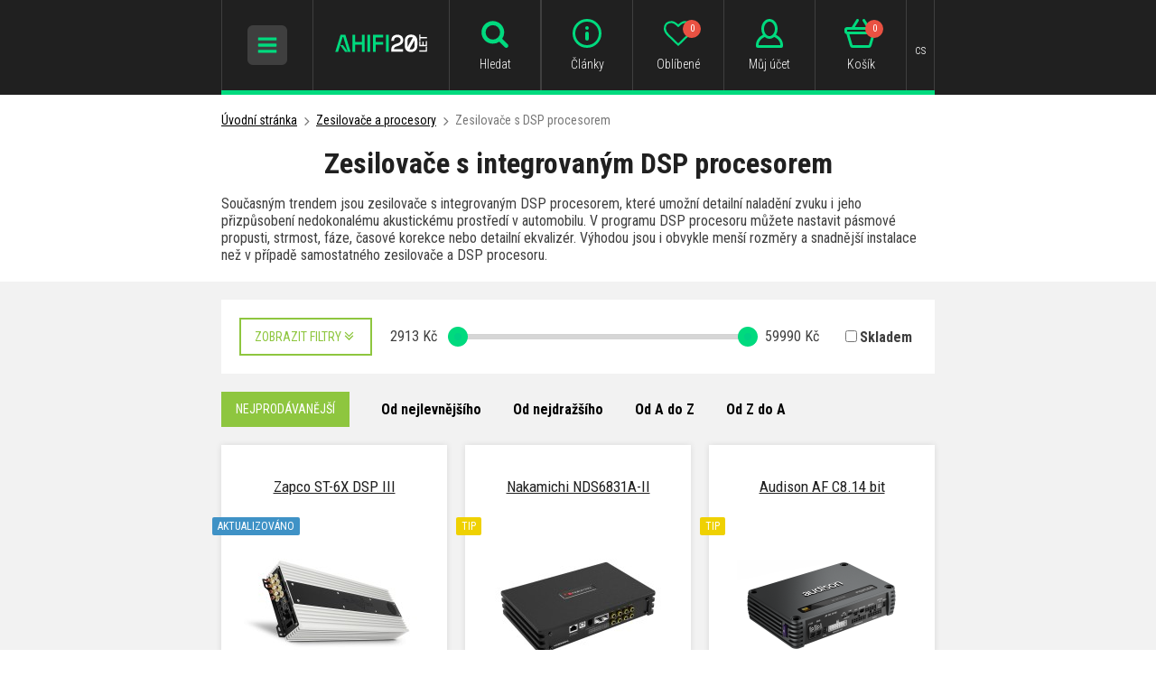

--- FILE ---
content_type: text/html; charset=UTF-8
request_url: https://www.ahifi.cz/zesilovace-s-integrovanym-dsp-procesorem/
body_size: 17287
content:
<!doctype html><html lang="cs"><head><meta charset="UTF-8"><title>Zesilovače s integrovaným DSP procesorem - Ahifi.cz</title><meta name="description" content="Ahifi.cz - Zesilovače s integrovaným DSP procesorem. Nabízíme autorádia, autohifi, reproduktory, zesilovače, subwoofery, tlumení a mnoho dalších doplňků do auta."><meta name="robots" content="all,follow"><meta name="author" content="Internetový prodej s.r.o., Shean s.r.o."><meta name="copyright" content="Internetový prodej s.r.o., Shean s.r.o."><meta name="distribution" content="global"><meta name="resource-type" content="document"><meta name="viewport" content="width=device-width, initial-scale=1.0"><meta name="google-site-verification" content="R9ErETS-R0Lc2mA2M096k7i2xXq1O6YXbjuR1gBRQo8"><meta name="seznam-wmt" content="H3bYjTqT1UWlsZc3FcMtB8FPh6naOTNZ"><meta name="facebook-domain-verification" content="ly0gspea5133xo8n7jda76tutfi1h4"><link rel="icon" type="image/png" href="/templates/img/favicon/favicon-96x96.png" sizes="96x96" /><link rel="icon" type="image/svg+xml" href="/templates/img/favicon/favicon.svg" /><link rel="shortcut icon" href="/templates/img/favicon/favicon.ico" /><link rel="apple-touch-icon" sizes="180x180" href="/templates/img/favicon/apple-touch-icon.png" /><meta name="apple-mobile-web-app-title" content="AHIFI" /><link rel="manifest" href="/templates/img/favicon/site.webmanifest" /><link rel="stylesheet" href="//fonts.googleapis.com/css?family=Roboto+Condensed:300,400,700&subset=latin-ext"><link rel="stylesheet" href="/templates/css/stylesheet.min.css?v=19.9.12"><link rel="stylesheet" href="/templates/css/fancybox-popups.css?v=18.2.27"><link rel="stylesheet" href="//assets.shean.cz/cart/v3/last/cart.min.css"><link rel="stylesheet" href="/templates/css/custom.css?v=25.07.08"><link rel="stylesheet" href="/templates/css/redesign.css?v=25.10.13"><link rel="stylesheet" href="/templates/css/facelift.css?v=25.09.15"><script src="/templates/js/js.cookie.js"></script><script src="//assets.shean.cz/jquery/v3/jquery.min.js"></script><link rel="next" href="/zesilovace-s-integrovanym-dsp-procesorem/2/">												<script type="application/ld+json">
		{
			"@context": "https://schema.org",
			"@type": "WebPage",
			"name": "Zesilovače s integrovaným DSP procesorem",
			"description": "Současným trendem jsou zesilovače s integrovaným DSP procesorem, které umožní detailní naladění zvuku i jeho přizpůsobení nedokonalému akustickému prostředí v automobilu. V programu DSP procesoru můžete nastavit pásmové propusti, strmost, fáze, časové korekce nebo detailní ekvalizér. Výhodou jsou i obvykle menší rozměry a snadnější instalace než v případě samostatného zesilovače a DSP procesoru.&amp;nbsp;",
			"breadcrumb": {
								"@type": "BreadcrumbList",
				"itemListElement": [
					{
						"@type": "ListItem",
						"item": {
							"@id": "https://www.ahifi.cz",
							"name": "ahifi.cz"
						},
						"position": 1
					},
					{
						"@type": "ListItem",
						"item": {
							"@id": "https://www.ahifi.cz/zesilovace-do-auta/",
							"name": "Zesilovače a procesory"
						},
						"position": 2
					},
					{
						"@type": "ListItem",
						"item": {
							"@id": "https://www.ahifi.cz/zesilovace-s-integrovanym-dsp-procesorem/",
							"name": "Zesilovače s DSP procesorem"
						},
						"position": 3
					}				]
			}
		}
	</script><meta property="og:image" content="https://www.ahifi.cz"><meta property="og:title" content="Zesilovače s integrovaným DSP procesorem"><meta property="og:url" content="https://www.ahifi.cz/zesilovace-s-integrovanym-dsp-procesorem/"><meta property="og:type" content="product"><meta property="og:description" content="Současným trendem jsou zesilovače s integrovaným DSP procesorem, které umožní detailní naladění zvuku i jeho přizpůsobení nedokonalému akustickému prostředí v automobilu. V programu DSP procesoru můžete nastavit pásmové propusti, strmost, fáze, časové korekce nebo detailní ekvalizér. Výhodou jsou i obvykle menší rozměry a snadnější instalace než v případě samostatného zesilovače a DSP procesoru.&amp;nbsp;"><meta property="og:site_name" content="ahifi.cz"><link rel="alternate" hreflang="cs" href="https://www.ahifi.cz/zesilovace-s-integrovanym-dsp-procesorem/"><link rel="alternate" hreflang="sk" href="https://www.ahifi.sk/zosilnovace-s-integrovanym-dsp-procesorom/"><link rel="alternate" hreflang="hu" href="https://www.ahifi.hu/auto-erositok-integralt-dsp-processzorral/"><link rel="alternate" hreflang="ro" href="https://www.ahifi.ro/amplificatoare-cu-procesor-dsp-integrat/"><link rel="alternate" hreflang="en" href="https://www.ahifi.com/amplifiers-with-integrated-dsp-processor/"><link rel="alternate" hreflang="bg" href="https://www.ahifi.cz/_bg/usilvateli-s-integriran-dsp-procesor/"><link rel="alternate" hreflang="hr" href="https://www.ahifi.cz/_hr/pojacala-s-integriranim-dsp-procesorom/"><script>
	document.addEventListener("click", function(event) {
		if (!event.target.closest(".uni_send_del > *")) return;
		event.preventDefault();

		var productId;

		if (event.target.dataset.product) {
			productId = event.target.dataset.product;
		} else {
			productId = event.target.parentNode.dataset.itemid;
		}

		window.dataLayer.push({
			event: "remove_from_cart",
			ecommerce: {
				items: [{
					item_id: productId
				}]
			}
		});

	}, false);
</script><script>
	var dataLayer = dataLayer || []; // Google Tag Manager
	var dlJson = '[]';
	dlJson = JSON.parse(dlJson);
	dataLayer.push(dlJson);
</script><script>
	
	dataLayer.push({'google_tag_params' : {
			'ecomm_prodid' : ['359733','358033','362108','359732','363419','362800','365021','354526','354527','362736','351905','357387','367131','369311','362473','362947','366014','360979','361032','362526','362609','362611','362612','362765'],
			'ecomm_pagetype' : 'category',
			
			'category_name' : '/zesilovace-s-integrovanym-dsp-procesorem/'
		}});
</script><script>
	var cookieConsentConfig = {
		"cookieConsentCustomerRegistered": false,
		"cookieConsentCustomerStatus": {
			"personalizace": !!+1,
			"tracking": !!+1,
			"ads": !!+1
		},
		"cookieConsentTranslations": {
			"tCookies-dialog-title": `Používáme soubory cookies`,
			"tCookies-dialog-info": `Tyto webové stránky používají soubory cookies a další sledovací nástroje s&nbsp;cílem vylepšení uživatelského prostředí, zobrazení přizpůsobeného obsahu a reklam, analýzy návštěvnosti webových stránek a zjištění zdroje návštěvnosti.`,
			"tCookies-dialog-btn-agree": `Souhlasím`,
			"tCookies-dialog-btn-change": `Upravit mé předvolby`,
			"tCookies-dialog-btn-refuse": `Odmítám`,
			"tCookies-popup-title": `Centrum předvoleb souborů Cookies`,
			"tCookies-popup-info": `<p>Soubory cookies jsou velmi malé textové soubory, které se ukládají do vašeho zařízení při navštěvování webových stránek. Soubory Cookies používáme pro různé účely a pro vylepšení vašeho online zážitku na webové stránce (například pro zapamatování přihlašovacích údajů k vašemu účtu).</p>

<p>Při procházení našich webových stránek můžete změnit své předvolby a odmítnout určité typy cookies, které se mají ukládat do vašeho počítače. Můžete také odstranit všechny soubory cookie, které jsou již uloženy ve vašem počítači, ale mějte na paměti, že odstranění souborů cookie vám může zabránit v používání částí našeho webu.</p>
`,
			"tCookies-popup-strict-title": `Bezpodmínečně nutné soubory cookies`,
			"tCookies-popup-strict-info": `Tyto soubory cookies jsou nezbytné k tomu, abychom vám mohli poskytovat služby dostupné prostřednictvím našeho webu a abychom vám umožnili používat určité funkce našeho webu.`,
			"tCookies-popup-function-title": `Cookies pro funkcionality`,
			"tCookies-popup-function-info": `Tyto soubory cookie se používají k tomu, aby vám na našich webových stránkách poskytovaly personalizovaný uživatelský zážitek a aby si pamatovaly vaše volby, které jste použili při používání našich webových stránek.`,
			"tCookies-popup-person-title": `Sledovací a výkonnostní soubory cookies`,
			"tCookies-popup-person-info": `Tyto soubory cookies se používají ke shromažďování informací pro analýzu provozu na našich webových stránkách a sledování používání našich webových stránek uživateli.`,
			"tCookies-popup-ads-title": `Cookies pro cílení a reklamu`,
			"tCookies-popup-ads-info": `Tyto soubory cookie se používají k zobrazování reklamy, která vás pravděpodobně bude zajímat na základě vašich zvyků při procházení.`,
			"tCookies-popup-other-title": `Další informace`,
			"tCookies-popup-other-info": `<p>V případě jakýchkoliv dotazů ohledně našich zásad týkajících se souborů cookie a vašich možností nás prosím kontaktujte.</p>

<p>Pro více informací navštivte naši stránku <a href="/ochrana-osobnich-udaju/">Zpracování osobních údajů</a>.</p>
`,
			"tCookies-popup-btn-agree": `Přijmout vše`,
			"tCookies-popup-btn-save": `Uložit mé předvolby`
		},
		"cookieConsentCustomStyles": "#cookieconsent{background:#202020;}#cookieconsent .cookieconsent-inner p{line-height:1.5em;}#cookieconsent .cookieconsent-inner button,#cookieconsent .cookieconsent-inner .cookieconsent-btn--change,.cookieconsent-popup--inner .cookieconsent-popup--save,.cookieconsent-popup--inner .cookieconsent-popup--agree{padding:10px 15px;border-radius:0;font-weight:normal;}#cookieconsent .cookieconsent-inner .cookieconsent-btn--agree,.cookieconsent-popup--inner .cookieconsent-popup--agree{color:#fff;background:#00da7e;}#cookieconsent .cookieconsent-inner .cookieconsent-btn--agree:hover,.cookieconsent-popup--inner .cookieconsent-popup--agree:hover{background:#00d185;}input:checked+.cookieconsent-slider{background-color:#00da7e;}"
	}
</script><script src="//assets.shean.cz/cookieconsent/last/cookieconsent.min.js"></script><!-- Google Tag Manager --><script>(function(w,d,s,l,i){w[l]=w[l]||[];w[l].push({'gtm.start':
					new Date().getTime(),event:'gtm.js'});var f=d.getElementsByTagName(s)[0],
				j=d.createElement(s),dl=l!='dataLayer'?'&l='+l:'';j.async=true;j.src=
				'https://www.googletagmanager.com/gtm.js?id='+i+dl;f.parentNode.insertBefore(j,f);
			})(window,document,'script','dataLayer','GTM-TPP7TD');</script><!-- End Google Tag Manager --></head><body><!-- Google Tag Manager (noscript) --><noscript><iframe src="https://www.googletagmanager.com/ns.html?id=GTM-TPP7TD" height="0" width="0" style="display:none;visibility:hidden"></iframe></noscript><!-- End Google Tag Manager (noscript) --><div id="top"></div><div class="wrapper"><header><div class="container"><div class="header-in"><div class="header-icon_menu header-icon_menu-mobile"><div class="header-sidr_menu"><span class="link" id="header-sidr_menu-toggler"><span class="open"><svg role="img" class="icon"><use xlink:href="/templates/img/icons.svg#bars"></use></svg></span><span class="close"><svg role="img" class="icon"><use xlink:href="/templates/img/icons.svg#times"></use></svg></span></span></div></div><div class="header-logo"><a href="/"><img src="/templates/img/logo-cs.svg?v=25.04.24" alt="AHIFI" width="" height="38" class="svg"></a></div><div class="header-search"><div class="header-icon_menu header-icon_menu-mobile"><div><a class="link toggler" href="#"><svg role="img" class="icon"><use xlink:href="/templates/img/icons.svg#search"></use></svg><span class="name">Hledat</span></a></div></div><form class="search-form" method="get" action="/vyhledavani/vyhledej.htm"><fieldset><div class="inp-group"><label class="inp-group"><span class="inp-group-addon"><svg role="img" class="icon"><use xlink:href="/templates/img/icons.svg#search"></use></svg></span><input type="text" name="search" placeholder="Zadejte hledaný název nebo kód produktu" class="inp-text" maxlength="255"></label><div class="inp-group-btn"><button class="btn">Hledat</button></div></div></fieldset></form></div><div class="header-icon_menu"><div class="header-contact"><a class="link" href="/adresa-kontakty-oteviraci-doba/"><svg role="img" class="icon"><use xlink:href="/templates/img/icons.svg#email"></use></svg><span class="name">Kontakty</span></a></div><div class="header-info"><a class="link" href="/vse-o-ahifi/"><svg role="img" class="icon"><use xlink:href="/templates/img/icons.svg#header-info"></use></svg><span class="name">Články</span></a></div><div class="header-fav"><a class="link" href="/oblibene-produkty/seznam.htm"><svg role="img" class="icon"><use xlink:href="/templates/img/icons.svg#heart-o"></use></svg><span class="name">Oblíbené</span><span class="count js-favourite_product-count">0</span></a></div><div class="header-user js-overlay-trigger">	<a class="link" href="/zakaznik/prihlasovaci-formular.htm" data-toggle-parent><svg role="img" class="icon"><use xlink:href="/templates/img/icons.svg#header-user"></use></svg><span class="name">Můj účet</span></a><div class="header-tooltip"><div class="header-tooltip-inside"><div class="alternatives"><a href="https://accounts.google.com/o/oauth2/v2/auth?response_type=code&access_type=online&client_id=106249267201-5mtb3gab15k2tmfnh33n7kv8dvcavims.apps.googleusercontent.com&redirect_uri=https%3A%2F%2Fwww.ahifi.cz%2Fzakaznik%2Fgoogleredirect.htm&state&scope=email%20profile&approval_prompt=auto" class="btn btn-google"><span class="pictogram"><svg xmlns="http://www.w3.org/2000/svg" width="18" fill="currentColor" viewBox="0 0 488 512"><path d="M488 261.8C488 403.3 391.1 504 248 504 110.8 504 0 393.2 0 256S110.8 8 248 8c66.8 0 123 24.5 166.3 64.9l-67.5 64.9C258.5 52.6 94.3 116.6 94.3 256c0 86.5 69.1 156.6 153.7 156.6 98.2 0 135-70.4 140.8-106.9H248v-85.3h236.1c2.3 12.7 3.9 24.9 3.9 41.4z"/></svg></span><span>Přihlásit přes Google</span></a></div><form action="/zakaznik/prihlasovaci-formular.htm" method="post" class="js-header-login"><fieldset><h4>Přihlásit přes email</h4><label><input class="inp-text" type="text" name="login" placeholder="Email:" required></label><label><input class="inp-text" type="password" name="passw" placeholder="Heslo:" required></label><button class="btn btn-green btn-big btn-block" type="submit">Přihlásit se</button><a href="/zakaznik/zapomenute-heslo.htm" class="forgot_pass">Zapomenuté heslo</a></fieldset></form><a href="/zakaznik/registracni-formular.htm" class="btn btn-transparent-primary btn-block btn-big">Zaregistrujte se</a></div></div><script type="text/javascript">
			$(function() {
				var $headerLoginForm = $(".js-header-login");
				$headerLoginForm.on("submit", function(e) {
					e.preventDefault();

					$.ajax({
						type: "POST",
						cache: false,
						url: $(this).attr("action") + "?data=_customer_form&noredirect=1",
						data: $(this).serializeArray(),
						dataType: "text",
						success: function(xhr) {
							var json = window.JSON.parse(xhr);

							if (json === true) {
								window.location.reload();
							} else {
								//noinspection JSUnresolvedVariable
								var error = json.data._customer_form.login_form.error_list;

								var errorText = "";
								$.each(error, function(i) {
									errorText = "<strong>" + error[i] + "</strong>";
								});

								$headerLoginForm.find(".error-message").remove();
								$headerLoginForm.find("fieldset").prepend("<div class='error-message'>" + errorText + "</div>");
								$headerLoginForm.find(".error-message").hide().fadeIn("slow");
							}
						},
						error: function(jqxhr, textStatus, error) {
							var errorText = "Neznámá chyba (Unknown error).";
							$.fancybox.open('<div class="popup popup-message popup-error"><div class="capt">CHYBA</div><div class="cont">' + errorText + "</div></div>");
							var err = " - " + textStatus + "\nerror: " + jqxhr.status + " (" + error + ")\ncall url: " + $(this)[0].url + "\ncall param: " + $(this)[0].data;
							console.error("Request Failed" + err);
						}
					});
				});
			});
		</script></div><div class="header-cart"><a class="link" href="/kosik/detail.htm"><svg role="img" class="icon"><use xlink:href="/templates/img/icons.svg#header-cart"></use></svg><span class="name">Košík</span><span class="count">0</span></a></div><div class="header-currency"><div class="link"><span class="name">cs</span></div><div class="header-tooltip"><ul><li><a href="https://www.ahifi.cz/zesilovace-s-integrovanym-dsp-procesorem/" class="js-language-switch" title="Čeština">Čeština</a></li><li><a href="https://www.ahifi.sk/zosilnovace-s-integrovanym-dsp-procesorom/" class="js-language-switch" title="Slovenčina">Slovenčina</a></li><li><a href="https://www.ahifi.hu/auto-erositok-integralt-dsp-processzorral/" class="js-language-switch" title="Magyar">Magyar</a></li><li><a href="https://www.ahifi.ro/amplificatoare-cu-procesor-dsp-integrat/" class="js-language-switch" title="Română">Română</a></li><li><a href="https://www.ahifi.com/amplifiers-with-integrated-dsp-processor/" class="js-language-switch" title="English">English</a></li></ul></div></div></div></div></div></header><main class="has-nav"><div class="container container-nav"><nav class="navigation"><ul><li class="has-child"><a href="/kvalitni-autokosmetika/" class="link"><span class="img"><img src="/files/other_files/n/nav-autokosmetika.png" alt=""></span>                            Autokosmetika</a><a href="#" class="toggler"><span class="open">+</span><span class="close">−</span></a><ul><li><a href="/udrzba-exterieru-auta/">Exteriér</a><li><a href="/pece-o-interier/">Interiér</a><li><a href="/pomucky-pro-udrzbu-auta/">Pomůcky pro údržbu</a><li><a href="/zvyhodnene-sady-autokosmetiky/">Zvýhodněné sady</a></li></ul></li><li class="has-child"><a href="/vune-do-auta/" class="link"><span class="img"><img src="/files/other_files/v/vune_3_2.png" alt=""></span>                            Vůně do auta</a><a href="#" class="toggler"><span class="open">+</span><span class="close">−</span></a><ul><li><a href="/vune-do-auta-v-plechovce/">Plechovky</a><li><a href="/parfemy-do-auta/">Parfémy</a><li><a href="/zavesne-osvezovace-vzduchu-do-auta/">Na zavěšení</a><li><a href="/panacci-a-osvezovace-vzduchu-do-ventilace/">Do ventilace</a><li><a href="/osvezovace-vzduchu-do-auta-ve-spreji/">Osvěžovače ve spreji</a><li><a href="/dezinfekce-klimatizace-v-aute/">Dezinfekce klimatizace</a><li><a href="/pohlcovace-pachu-do-auta/">Pohlcovače zápachu</a><li><a href="/nahradni-naplne-pro-vune-do-auta/">Náhradní náplně</a><li><a href="/vune-do-domacnosti-a-difuzery/">Vůně do domácnosti</a><li><a href="/vonne-oleje/">Vonné oleje</a><li><a href="/sady-vuni-a-darkova-baleni/">Sady vůní a dárková balení</a></li></ul></li><li class="has-child"><a href="/autoradia/" class="link"><span class="img"><img src="/files/other_files/n/nav-autoradia_1.png" alt=""></span>                            Autorádia</a><a href="#" class="toggler"><span class="open">+</span><span class="close">−</span></a><ul><li><a href="/autoradia-s-cd/">Autorádia s CD mechanikou</a><li><a href="/autoradia-bez-mechaniky/">Autorádia bez CD mechaniky</a><li><a href="/autoradia-s-bluetooth/">Autorádia s Bluetooth</a><li><a href="/2-din-autoradia/">Autorádia 2DIN</a><li><a href="/retro-autoradia-autoradia-s-retro-lookem-a-moderni-vybavou/">Retro look autorádia</a><li><a href="/bezdratove-carplay-a-android-auto-adaptery/">Bezdrátové CarPlay a Android Auto adaptéry</a><li><a href="/bluetooth-adaptery-do-auta/">Bluetooth adaptéry</a><li><a href="/adaptery-pro-aux-vstup-a-vystup/">AUX adaptéry</a><li><a href="/iso-konektory-a-adaptery-pro-autoradia/">ISO redukce</a><li><a href="/redukcni-ramecky-pro-autoradia/">Redukční rámečky</a><li><a href="/adaptery-pro-tovarni-ovladani-na-volantu/">Adaptéry na volant</a><li><a href="/adaptery-pro-aktivni-audio-systemy-propojeni-noveho-autoradia-s-originalnim-zesilovacem/">Adaptéry pro aktivní audio systémy</a><li><a href="/redukce-kabelaze-pro-aftermarket-autoradia-sony-pioneer-kenwood-jvc-aj/">Redukce pro aftermarket autorádia</a><li><a href="/vytahovaky-na-autoradia-nastroje-pro-demontaz-autoradii-vsech-znacek/">Vytahováky</a><li><a href="/bluetooth-mikrofony-k-autoradiim/">Externí mikrofony</a><li><a href="/dalkove-ovladace-pro-autoradia-bezdratove-ovladani-hudby-v-aute/">Dálkové ovladače</a><li><a href="/mdi-propojovaci-kabely/">MDI kabely</a><li><a href="/bezdratove-nabijeni-telefonu/">QI bezdrátové nabíječky</a><li><a href="/hi-res-prehravace-prenosne-hudebni-prehravace-s-vysokym-rozlisenim-zvuku/">Hi-Res přehrávače</a><li><a href="/ostatni-prislusenstvi-autoradii/">Ostatní</a></li></ul></li><li class="has-child"><a href="/materialy-pro-odhlucneni-vozidel/" class="link"><span class="img"><img src="/files/other_files/n/nav-odhlucneni.png" alt=""></span>                            Odhlučnění vozidel</a><a href="#" class="toggler"><span class="open">+</span><span class="close">−</span></a><ul><li><a href="/antivibracni-tlumici-materialy/">Antivibrační materiály</a><li><a href="/vibroakusticke-materialy/">Vibroakustické materiály</a><li><a href="/protihlukova-izolace/">Zvukově izolační materiály</a><li><a href="/materialy-pohlcujici-zvuk/">Zvuk pohlcující materiály</a><li><a href="/tepelne-izolacni-materialy-pro-odhlucneni-vozidel/">Tepelně izolační materiály</a><li><a href="/membranove-materialy-pro-odhlucneni-vozidel/">Membránové materiály</a><li><a href="/materialy-proti-vrzani-plastu/">Materiály proti vrzání plastů</a><li><a href="/vicevrstve-a-ostatni-materialy/">Vícevrstvé a ostatní materiály</a><li><a href="/prislusenstvi-pro-odhlucneni-vozidel/">Příslušenství</a><li><a href="/sety-tlumicich-materialu-pro-odhlucneni-vozidel/">Sety tlumicích materiálů</a></ul></li><li class="has-child"><a href="/reproduktory-do-auta/" class="link"><span class="img"><img src="/files/other_files/n/nav-reproduktory.png" alt=""></span>                            Reproduktory</a><a href="#" class="toggler"><span class="open">+</span><span class="close">−</span></a><ul><li><a href="/autoreproduktory-50-mm/">50 mm</a><li><a href="/65-mm-autoreproduktory/">65 mm</a><li><a href="/autoreproduktory-70-mm/">70 mm</a><li><a href="/75-mm-autoreproduktory/">75 mm</a><li><a href="/autoreproduktory-80-mm/">80 mm</a><li><a href="/autoreproduktory-87-mm/">87 mm</a><li><a href="/90-mm-autoreproduktory/">90 mm</a><li><a href="/autoreproduktory-100-mm/">100 mm</a><li><a href="/autoreproduktory-120-mm/">120 mm</a><li><a href="/autoreproduktory-o-prumeru-130-mm/">130 mm</a><li><a href="/autoreproduktory-150-mm/">150 mm</a><li><a href="/autoreproduktory-165-mm/">165 mm</a><li><a href="/autoreproduktory-200-mm/">200 mm</a><li><a href="/autoreproduktory-250-mm/">250 mm</a><li><a href="/autoreproduktory-4-x-6/">4 x 6"</a><li><a href="/autoreproduktory-5-x-7/">5 x 7"</a><li><a href="/autoreproduktory-6-x-8/">6 x 8"</a><li><a href="/autoreproduktory-6-x-9/">6 x 9"</a><li><a href="/autoreproduktory-7-x-10/">7 x 10"</a><li><a href="/vyskove/">Výškové</a><li><a href="/sady-reproduktoru-podle-znacky-a-modelu-auta-reprosety/">Sady reproduktorů podle auta</a><li><a href="/reproduktory-na-motorku-motocykl/">Reproduktory na loď</a><li><a href="/vodeodolne-reproduktory/">Voděodolné reproduktory</a><li><a href="/reprobedny-do-auta/">Reproboxy do auta</a><li><a href="/montazni-krouzky-a-adaptery-pod-reproduktory-plastove-a-mdf/">Montážní kroužky</a><li><a href="/frekvencni-vyhybky-pro-autoreproduktory/">Frekvenční výhybky</a><li><a href="/adaptery-a-propojky-k-reproduktorum-do-auta/">Adaptéry a propojky</a><li><a href="/kryci-mrizky-na-reproduktory-do-auta/">Krycí mřížky</a><li><a href="/ostatni-prislusenstvi-pro-autoreproduktory/">Ostatní příslušenství</a></li></ul></li><li class="has-child"><a href="/subwoofery-do-auta-a-prazdne-ozvucnice/" class="link"><span class="img"><img src="/files/other_files/n/nav-subwoofery.png" alt=""></span>                            Subwoofery a ozvučnice</a><a href="#" class="toggler"><span class="open">+</span><span class="close">−</span></a><ul><li><a href="/samostatne-subwoofery-do-auta/">Samostatné subwoofery</a><li><a href="/subwoofery-v-boxu-do-auta/">Subwoofery v boxu</a><li><a href="/aktivni-subwoofery-do-auta/">Aktivní subwoofery</a><li><a href="/subwoofery-na-misto-rezervniho-kola-a-pod-sedadlo/">Do rezervy a pod sedadlo</a><li><a href="/subwooferove-sety-se-zesilovacem/">Sety subwoofer + zesilovač</a><li><a href="/ozvucnice-pro-subwoofery-do-auta/">Ozvučnice (boxy)</a><li><a href="/ochranne-mrizky-a-tycky-na-subwoofery/">Mřížky</a><li><a href="/akusticke-tlumici-materialy-tlumeni-a-vypln-subwooferovych-ozvucnic/">Akustické tlumicí materiály</a></li></ul></li><li class="has-child is-opened"><a href="/zesilovace-do-auta/" class="link"><span class="img"><img src="/files/other_files/n/nav-zesilovace.png" alt=""></span>                            Zesilovače a procesory</a><a href="#" class="toggler"><span class="open">+</span><span class="close">−</span></a><ul><li><a href="/monobloky-a-vicekanalove-zesilovace/">Mono a vícekanálové zesilovače</a><li><a href="/zesilovace-s-integrovanym-dsp-procesorem/" class="active">Zesilovače s DSP procesorem</a><li><a href="/dsp-procesory/">DSP procesory</a><li><a href="/prevodniky-signalu/">Převodníky signálu</a><li><a href="/bluetooth-moduly-pro-streamovani-hudby/">Bluetooth moduly</a><li><a href="/dalkove-ovladace-k-zesilovacum-a-dsp-procesorum/">Dálkové ovladače</a><li><a href="/prislusenstvi-k-zesilovacum-a-dsp/">Příslušenství k zesilovačům a DSP</a><li><a href="/nastroje-pro-mereni-zvuku/">Nástroje pro měření zvuku</a><li><a href="/kabelove-svazky-a-plug-play-kabely/">Kabelové svazky a Plug & Play kabely</a><li><a href="/predzesilovace/">Předzesilovače</a><li><a href="/ostatni-produkty/">Ostatní produkty</a></ul></li><li class="has-child"><a href="/anteny-na-auto/" class="link"><span class="img"><img src="/files/other_files/n/nav-autoanteny.png" alt=""></span>                            Autoantény</a><a href="#" class="toggler"><span class="open">+</span><span class="close">−</span></a><ul><li><a href="/autoanteny-a-prislusenstvi-podle-znacky-auta/">Dle značky auta</a><li><a href="/autoantena-prut/">Anténní pruty</a><li><a href="/stresni-autoantena-zadni/">Do zadní části střechy</a><li><a href="/stresni-autoantena-predni/">Do přední části střechy</a><li><a href="/autoantena-se-zesilovacem/">Antény se zesilovačem</a><li><a href="/auto-anteny-na-strechu-ploutev/">Žraločí ploutve</a><li><a href="/vnitrni-autoantena-na-sklo/">Vnitřní antény</a><li><a href="/autoantena-kratka/">Krátké antény</a><li><a href="/teleskopicke-anteny-anteny-do-blatniku/">Teleskopické antény</a><li><a href="/autoantena-dab/">DAB antény</a><li><a href="/autoantena-s-gps/">GPS antény</a><li><a href="/gsm-anteny-do-auta-spolehlivy-prenos-signalu-pro-handsfree-a-sledovaci-systemy/">GSM antény</a><li><a href="/zesilovac-autoanteny/">Anténní zesilovače</a><li><a href="/antenni-napajece-napajeni-pro-aktivni-autoanteny-se-zesilovacem/">Anténní napáječe</a><li><a href="/antenni-slucovace-spojeni-vice-anten-pro-lepsi-prijem-signalu/">Anténní slučovače</a><li><a href="/antenni-rozbocovace-rozdeleni-signalu-z-jedne-anteny-na-vice-zarizeni/">Anténní rozbočovače</a><li><a href="/autoantena-redukce/">Redukce a adaptéry</a><li><a href="/koncovka-autoanteny/">Konektory</a><li><a href="/antenni-prodluzovaci-kabely-a-svody-do-auta-propojeni-autoanten-a-radii/">Prodlužovací kabely a svody</a><li><a href="/ostatni-antenni-prislusenstvi/">Ostatní</a></li></ul></li><li class="has-child"><a href="/montazni-material-vse-pro-instalaci-ozvuceni-do-auta/" class="link"><span class="img"><img src="/files/other_files/n/nav-montazni_material.png" alt=""></span>                            Montážní materiál</a><a href="#" class="toggler"><span class="open">+</span><span class="close">−</span></a><ul><li><a href="/kabely-a-kabelove-sady/">Kabely</a><li><a href="/kabelova-ocka-koncovky-pro-pripojeni-kabelu/">Kabelová očka</a><li><a href="/kabelove-vidlicky-koncovky-pro-pripojeni-autohifi-kabelaze/">Kabelové vidličky</a><li><a href="/kabelove-dutinky-kovove-koncovky-pro-autohifi-kabelaz/">Kabelové dutinky</a><li><a href="/kabelove-spojky-a-redukce-propojovaci-prvky-pro-autohifi-instalace/">Kabelové spojky a redukce</a><li><a href="/kabelove-objimky-uchyty-pro-pevne-a-prehledne-vedeni-kabelaze/">Kabelové objímky</a><li><a href="/gumove-a-plastove-pruchodky-kabelu-ochrana-kabelaze-pri-instalaci/">Průchodky kabelů</a><li><a href="/husi-krky-ochranne-hadice-pro-vedeni-kabelaze-v-aute/">Husí krky</a><li><a href="/ochranne-oplety-ochrana-a-organizace-kabelaze-v-aute/">Ochranné oplety</a><li><a href="/smrstovaci-buzirky-izolace-a-ochrana-kabelaze-v-aute/">Smrštovací bužírky</a><li><a href="/konektory-a-spojky-napajeci-signalove-a-spojovaci-konektory/">Konektory a spojky</a><li><a href="/jistice-pro-autohifi-ochrana-napajeciho-systemu-a-zesilovacu/">Jističe</a><li><a href="/pojistkova-pouzdra-drzaky-pojistek-pro-autohifi-instalace/">Pojistková pouzdra</a><li><a href="/pojistky-do-auta-ochrana-napajecich-obvodu-pro-autohifi-instalace/">Pojistky</a><li><a href="/bateriove-svorky-do-auta-kvalitni-svorky-pro-autobaterie-a-napajeci-systemy/">Bateriové svorky</a><li><a href="/distribucni-bloky-rozvodne-bloky-napajeni-pro-autohifi-systemy/">Distribuční bloky</a><li><a href="/digitalni-voltmetry-do-auta-kontrola-napeti-baterie-a-audiosystemu/">Voltmetry</a><li><a href="/autohifi-kapacitory-kondenzatory-pro-stabilni-napajeni-zesilovacu/">Kapacitory</a><li><a href="/odrusovace-signalu-odstraneni-sumu-a-brumu-v-autohifi-systemu/">Odrušovače</a><li><a href="/ventilatory-pro-zesilovace-aktivni-chlazeni-autohifi-komponentu/">Ventilátory</a><li><a href="/pozinkovane-derovane-pasy-montazni-pasy-pro-upevneni-autohifi-zarizeni/">Děrované pásy</a><li><a href="/stahovaci-pasky-uchyceni-a-svazkovani-kabelaze-v-aute/">Stahovací pásky</a><li><a href="/suche-zipy-uchyceni-kabelaze-calouneni-a-doplnku-v-interieru-auta/">Suché zipy</a><li><a href="/izolacni-pasky-na-kabely-kvalitni-pasky-pro-autohifi-instalace/">Izolační pásky</a><li><a href="/bassreflexove-natrubky/">Bassreflexové nátrubky</a><li><a href="/terminaly-na-subwoofery-pripojovaci-konektory-pro-subwooferove-ozvucnice/">Terminály</a><li><a href="/potahove-latky/">Čalounické a průzvučné materiály</a></li></ul></li><li class="has-child"><a href="/autodoplnky-a-prislusenstvi/" class="link"><span class="img"><img src="/files/other_files/n/nav-autodoplnky_1.png" alt=""></span>                            Autodoplňky</a><a href="#" class="toggler"><span class="open">+</span><span class="close">−</span></a><ul><li><a href="/gumove-a-textilni-autokoberce/">Autokoberce</a><li><a href="/gumove-vany-do-kufru/">Gumové vany</a><li><a href="/plexiclick-podlozky-pod-spz/">Podložky pod SPZ</a><li><a href="/kamery-do-auta/">Kamery</a><li><a href="/monitory-do-auta-lcd-obrazovky-a-multimedialni-displeje/">Monitory</a><li><a href="/parkovaci-asistenti/">Parkovací čidla a senzory</a><li><a href="/centralni-zamykani-do-auta/">Centrální zamykání</a><li><a href="/bluetooth-handsfree-sady/">Bluetooth handsfree sady</a><li><a href="/usb-prodluzky-a-rozbocky/">USB prodlužky a rozbočky</a><li><a href="/cl-zasuvky-a-usb-nabijeci-panely-do-auta/">CL zásuvky, USB zástrčky a nabíječky</a><li><a href="/vypinace-prepinace-a-spinace-do-auta/">Vypínače a přepínače</a><li><a href="/menice-napeti-do-auta/">Měniče napětí</a><li><a href="/odpuzovace-mysi/">Odpudzovače</a><li><a href="/vyhrivani-sedacek/">Vyhřívání sedadel</a><li><a href="/startovaci-kabely-a-startovaci-zdroje/">Startovací kabely a startovací zdroje</a><li><a href="/pevne-a-prenosne-antiradary/">Antiradary</a><li><a href="/naradi-na-demontaz-interieru/">Nářadí na demontáž interiéru</a><li><a href="/darkove-poukazy/">Dárkové poukazy</a><li><a href="/samolepky-autokosmetika-a-autohifi/">Samolepky</a><li><a href="/ostatni-zbozi/">Ostatní</a></li></ul></li><li class="has-child"><a href="/vyprodeje-posledni-kusy-a-slevy/" class="link"><span class="img"><img src="/files/other_files/n/nav-slevy.png" alt=""></span>                            Akce a výprodeje</a><a href="#" class="toggler"><span class="open">+</span><span class="close">−</span></a><ul><li><a href="/vyprodej-autokosmetiky-a-vuni-do-auta/">Autokosmetika a vůně</a><li><a href="/autoradio-v-akci/">Autorádia</a><li><a href="/vyprodej-redukcnich-ramecku/">Redukční rámečky</a><li><a href="/akce-a-vyprodej-tlumicich-materialu/">Tlumící materiály</a><li><a href="/reproduktory-v-akci/">Reproduktory do auta</a><li><a href="/akce-a-vyprodej-zesilovacu-do-auta/">Zesilovače</a><li><a href="/akce-a-vyprodej-dsp-procesoru/">DSP procesory</a><li><a href="/akce-a-vyprodej-subwooferu-do-auta/">Subwoofery</a><li><a href="/akce-a-vyprodej-kabelu/">Kabely pro autohifi</a><li><a href="/autodoplnky-a-ostatni-0/">Autodoplňky a ostatní</a></li></ul></li><li class=" invert"><a href="/dle-znacky/" class="link"><span class="img"><img src="/files/other_files/n/nav-dle_znacky_1.png" alt=""></span>                            Dle značky</a></ul><!--suppress HtmlUnknownTarget --><a href="/adresa-kontakty-oteviraci-doba/" class="contact"><span class="img"><svg role="img" class="icon"><use xlink:href="/templates/img/icons.svg#phone"></use></svg></span>Kontakty</a></nav></div><div class="container"><div class="breadcrumbs"><ul><li><a href="/">Úvodní stránka</a><svg role="img" class="icon"><use xlink:href="/templates/img/icons.svg#angle-right"></use></svg></li><li><a href="/zesilovace-do-auta/">Zesilovače a procesory</a><svg role="img" class="icon"><use xlink:href="/templates/img/icons.svg#angle-right"></use></svg></li><li><span>Zesilovače s DSP procesorem</span></li></ul></div><div class="main-content"><h1 class="heading1 center">Zesilovače s integrovaným DSP procesorem</h1><div class="mb20">Současným trendem jsou zesilovače s integrovaným DSP procesorem, které umožní detailní naladění zvuku i jeho přizpůsobení nedokonalému akustickému prostředí v automobilu. V programu DSP procesoru můžete nastavit pásmové propusti, strmost, fáze, časové korekce nebo detailní ekvalizér. Výhodou jsou i obvykle menší rozměry a snadnější instalace než v případě samostatného zesilovače a DSP procesoru.&nbsp;</div></div></div><div class="container-wrap-gray"><div class="container"><div class="product-list"><div class="js-filter"><div class="product-list"><form action="/zesilovace-s-integrovanym-dsp-procesorem/" method="get" id="js-form-product_list"><fieldset><div class="filter"><div><a href="#" class="toggler filter-toggler btn btn-transparent-primary"><span class="show">Zobrazit filtry<svg role="img" class="icon"><use xlink:href="/templates/img/icons.svg#angle-double-down"></use></svg></span><span class="hide">Skrýt filtry<svg role="img" class="icon"><use xlink:href="/templates/img/icons.svg#angle-double-up"></use></svg></span></a></div><div class="range_slider-wrap"><div class="range_slider" id="range_slider"></div><div class="range_value"><span id="range_slider-value-from"></span> Kč</div><div class="range_value range_value-right"><span id="range_slider-value-to"></span> Kč</div><input type="hidden" id="range_slider-value-hidden-from" name="price_interval_from" value=""><input type="hidden" id="range_slider-value-hidden-to" name="price_interval_to" value=""></div><div><label class="inp-lbl"><input type="checkbox" name="filter[]" value="1190"><strong>Skladem</strong></label></div></div><div class="filter-tabs-wrap"><div class="filter-tabs" style="display: none;"><ul><li><a href="#tab-78">Značka</a></li><li><a href="#tab-2102">Energetická třída</a></li></ul><div class="tabs-cont"><div id="tab-78"><fieldset><ul><li><label><input type="checkbox" name="filter[]" value="1267"  /><a href="?filter[]=1267">Alpine</a></label></li><li><label><input type="checkbox" name="filter[]" value="77445"  /><a href="?filter[]=77445">Audiocontrol</a></label></li><li><label><input type="checkbox" name="filter[]" value="1271"  /><a href="?filter[]=1271">Audison</a></label></li><li><label><input type="checkbox" name="filter[]" value="77486"  /><a href="?filter[]=77486">Awave</a></label></li><li><label><input type="checkbox" name="filter[]" value="65477"  /><a href="?filter[]=65477">Ground Zero</a></label></li><li><label><input type="checkbox" name="filter[]" value="77805"  /><a href="?filter[]=77805">Helix</a></label></li><li><label><input type="checkbox" name="filter[]" value="1272"  /><a href="?filter[]=1272">Hertz</a></label></li><li><label><input type="checkbox" name="filter[]" value="1254"  /><a href="?filter[]=1254">Hifonics</a></label></li><li><label><input type="checkbox" name="filter[]" value="77802"  /><a href="?filter[]=77802">JL Audio</a></label></li><li><label><input type="checkbox" name="filter[]" value="1295"  /><a href="?filter[]=1295">Macrom</a></label></li><li><label><input type="checkbox" name="filter[]" value="76563"  /><a href="?filter[]=76563">Match</a></label></li><li><label><input type="checkbox" name="filter[]" value="1663"  /><a href="?filter[]=1663">Mosconi Gladen</a></label></li><li><label><input type="checkbox" name="filter[]" value="76807"  /><a href="?filter[]=76807">Nakamichi</a></label></li><li><label><input type="checkbox" name="filter[]" value="77478"  /><a href="?filter[]=77478">Phoenix Gold</a></label></li><li><label><input type="checkbox" name="filter[]" value="76357"  /><a href="?filter[]=76357">Steg</a></label></li><li><label><input type="checkbox" name="filter[]" value="77415"  /><a href="?filter[]=77415">Zapco</a></label></li></ul></fieldset></div><div id="tab-2102"><fieldset><ul><li><label><input type="checkbox" name="filter[]" value="77582"  /><a href="?filter[]=77582">Třída AB (analogová)</a></label></li><li><label><input type="checkbox" name="filter[]" value="77583"  /><a href="?filter[]=77583">Třída D (digitální)</a></label></li></ul></fieldset></div><div class="tabs-submit"><a href="#items" class="btn">Zobrazit produkty <span class="total-items">(82)</span></a></div></div></div><div class="filter-active"></div></div><div class="filter-links"><input type="hidden" name="order" value="0"><a href="#" data-order="0" class="btn js-link">Nejprodávanější</a><a href="#" data-order="3" class="btn-link js-link">Od nejlevnějšího</a><a href="#" data-order="4" class="btn-link js-link">Od nejdražšího</a><a href="#" data-order="1" class="btn-link js-link">Od A do Z</a><a href="#" data-order="2" class="btn-link js-link">Od Z do A</a></div><div class="items js-products" id="items"><a href="/zapco-st-6x-dsp-iii.html" class="item" data-kod="ST-6X DSP III"><span class="name">Zapco ST-6X DSP III</span><span class="free_transit"><svg role="img" class="icon"><use xlink:href="/templates/img/icons.svg#truck"></use></svg> Doprava zdarma</span><span class="img loading"><!--suppress HtmlUnknownTarget --><img src="/files/products_images/products_list/s/ST6XDSPIII_1.jpg"srcset="[data-uri]"data-srcset="/files/products_images/products_list/s/ST6XDSPIII_1.jpg"alt="Zesilovač Zapco ST-6X DSP III"><noscript><img src="/files/products_images/products_list/s/ST6XDSPIII_1.jpg" alt="Zesilovač Zapco ST-6X DSP III"></noscript><span class="icons"></span><span class="types"><span class="type type-zmeneno"><span>Aktualizováno</span></span></span><span class="btn btn-small quickview js-quickview mkt-quick-view-click" data-product_url="/zapco-st-6x-dsp-iii.html"><svg role="img" class="icon mr5"><use xlink:href="/templates/img/icons.svg#search"></use></svg>Rychlý náhled</span></span><span data-favourite data-add="/oblibene-produkty/vloz/359733.htm" data-remove="/oblibene-produkty/odstran/359733.htm" data-product_id="359733" title="Přidat do oblíbených" class="item-favourite"><svg role="img" class="icon"><use xlink:href="/templates/img/icons.svg#heart"></use></svg></span><span class="item-mobile"><span class="rating"><span class="stars"><svg role="img" class="icon"><use xlink:href="/templates/img/icons.svg#star"></use></svg><svg role="img" class="icon"><use xlink:href="/templates/img/icons.svg#star"></use></svg><svg role="img" class="icon"><use xlink:href="/templates/img/icons.svg#star"></use></svg><svg role="img" class="icon"><use xlink:href="/templates/img/icons.svg#star"></use></svg><svg role="img" class="icon"><use xlink:href="/templates/img/icons.svg#star"></use></svg>						</span><span class="count">(4&nbsp;hodnocení)</span></span><span class="info">6kanálový zesilovač s DSP procesorem, 6 x 100 / 3 x 250 W RMS (4 Ω), 6 x 130 W RMS (2 Ω), třída AB</span><span class="item-bottom"><span class="price"><strong>19.990 Kč</strong></span><span class="availability availability-available cf-product-availability" data-product="ST-6X DSP III"><strong>Skladem</strong></span></span></span></a><a href="/nakamichi-nds6831a-ii.html" class="item" data-kod="NDS6831A-II"><span class="name">Nakamichi NDS6831A-II</span><span class="free_transit"><svg role="img" class="icon"><use xlink:href="/templates/img/icons.svg#truck"></use></svg> Doprava zdarma</span><span class="img loading"><!--suppress HtmlUnknownTarget --><img src="/files/products_images/products_list/n/nds6831A.jpg"srcset="[data-uri]"data-srcset="/files/products_images/products_list/n/nds6831A.jpg"alt="Zesilovač s DSP procesorem Nakamichi NDS6831A-II"><noscript><img src="/files/products_images/products_list/n/nds6831A.jpg" alt="Zesilovač s DSP procesorem Nakamichi NDS6831A-II"></noscript><span class="icons"><span class="discount">-27 %</span></span><span class="types"><span class="type type-doporucujeme"><span>Tip</span></span></span><span class="btn btn-small quickview js-quickview mkt-quick-view-click" data-product_url="/nakamichi-nds6831a-ii.html"><svg role="img" class="icon mr5"><use xlink:href="/templates/img/icons.svg#search"></use></svg>Rychlý náhled</span></span><span data-favourite data-add="/oblibene-produkty/vloz/358033.htm" data-remove="/oblibene-produkty/odstran/358033.htm" data-product_id="358033" title="Přidat do oblíbených" class="item-favourite"><svg role="img" class="icon"><use xlink:href="/templates/img/icons.svg#heart"></use></svg></span><span class="item-mobile"><span class="rating"><span class="stars"><svg role="img" class="icon"><use xlink:href="/templates/img/icons.svg#star"></use></svg><svg role="img" class="icon"><use xlink:href="/templates/img/icons.svg#star"></use></svg><svg role="img" class="icon"><use xlink:href="/templates/img/icons.svg#star"></use></svg><svg role="img" class="icon"><use xlink:href="/templates/img/icons.svg#star"></use></svg><svg role="img" class="icon"><use xlink:href="/templates/img/icons.svg#star"></use></svg>						</span><span class="count">(5&nbsp;hodnocení)</span></span><span class="info">6kanálový zesilovač s DSP procesorem, 4 x 50 + 2 x 120 (1 x 300) W RMS, 6x vstup, 8x výstup, možnost BT streaming</span><span class="item-bottom"><span class="price"><strong>8.023 Kč</strong><s>10.990 Kč</s></span><span class="availability cf-product-availability" data-product="NDS6831A-II">Dočasně nedostupné</span></span></span></a><a href="/audison-af-c8-14-bit.html" class="item" data-kod="AF C8.14 BIT"><span class="name">Audison AF C8.14 bit</span><span class="free_transit"><svg role="img" class="icon"><use xlink:href="/templates/img/icons.svg#truck"></use></svg> Doprava zdarma</span><span class="img loading"><!--suppress HtmlUnknownTarget --><img src="/files/products_images/products_list/a/AF_C8.14_bit_1_.png"srcset="[data-uri]"data-srcset="/files/products_images/products_list/a/AF_C8.14_bit_1_.png"alt="Zesilovač s DSP procesorem Audison AF C8.14 bit"><noscript><img src="/files/products_images/products_list/a/AF_C8.14_bit_1_.png" alt="Zesilovač s DSP procesorem Audison AF C8.14 bit"></noscript><span class="icons"></span><span class="types"><span class="type type-doporucujeme"><span>Tip</span></span></span><span class="btn btn-small quickview js-quickview mkt-quick-view-click" data-product_url="/audison-af-c8-14-bit.html"><svg role="img" class="icon mr5"><use xlink:href="/templates/img/icons.svg#search"></use></svg>Rychlý náhled</span></span><span data-favourite data-add="/oblibene-produkty/vloz/362108.htm" data-remove="/oblibene-produkty/odstran/362108.htm" data-product_id="362108" title="Přidat do oblíbených" class="item-favourite"><svg role="img" class="icon"><use xlink:href="/templates/img/icons.svg#heart"></use></svg></span><span class="item-mobile"><span class="rating"><span class="stars"><svg role="img" class="icon"><use xlink:href="/templates/img/icons.svg#star"></use></svg><svg role="img" class="icon"><use xlink:href="/templates/img/icons.svg#star"></use></svg><svg role="img" class="icon"><use xlink:href="/templates/img/icons.svg#star"></use></svg><svg role="img" class="icon"><use xlink:href="/templates/img/icons.svg#star"></use></svg><svg role="img" class="icon"><use xlink:href="/templates/img/icons.svg#star"></use></svg>						</span><span class="count">(2&nbsp;hodnocení)</span></span><span class="info">8kanálový zesilovač s DSP procesorem, 8 x 65 / 4 x 200 W RMS (4 Ω), 8 x 100 W RMS na 2 Ω</span><span class="item-bottom"><span class="price"><strong>21.790 Kč</strong></span><span class="availability cf-product-availability" data-product="AF C8.14 BIT">1 až 4 týdny</span></span></span></a><a href="/zapco-st-4x-dsp-iii.html" class="item" data-kod="ST-4X DSP III"><span class="name">Zapco ST-4X DSP III</span><span class="free_transit"><svg role="img" class="icon"><use xlink:href="/templates/img/icons.svg#truck"></use></svg> Doprava zdarma</span><span class="img loading"><!--suppress HtmlUnknownTarget --><img src="/files/products_images/products_list/s/ST4XDSPIII_1.jpg"srcset="[data-uri]"data-srcset="/files/products_images/products_list/s/ST4XDSPIII_1.jpg"alt="Zesilovač Zapco ST-4X DSP III"><noscript><img src="/files/products_images/products_list/s/ST4XDSPIII_1.jpg" alt="Zesilovač Zapco ST-4X DSP III"></noscript><span class="icons"></span><span class="types"><span class="type type-zmeneno"><span>Aktualizováno</span></span></span><span class="btn btn-small quickview js-quickview mkt-quick-view-click" data-product_url="/zapco-st-4x-dsp-iii.html"><svg role="img" class="icon mr5"><use xlink:href="/templates/img/icons.svg#search"></use></svg>Rychlý náhled</span></span><span data-favourite data-add="/oblibene-produkty/vloz/359732.htm" data-remove="/oblibene-produkty/odstran/359732.htm" data-product_id="359732" title="Přidat do oblíbených" class="item-favourite"><svg role="img" class="icon"><use xlink:href="/templates/img/icons.svg#heart"></use></svg></span><span class="item-mobile"><span class="rating"><span class="stars"><svg role="img" class="icon"><use xlink:href="/templates/img/icons.svg#star"></use></svg><svg role="img" class="icon"><use xlink:href="/templates/img/icons.svg#star"></use></svg><svg role="img" class="icon"><use xlink:href="/templates/img/icons.svg#star"></use></svg><svg role="img" class="icon"><use xlink:href="/templates/img/icons.svg#star"></use></svg><svg role="img" class="icon"><use xlink:href="/templates/img/icons.svg#star"></use></svg>						</span><span class="count">(1&nbsp;hodnocení)</span></span><span class="info">4kanálový zesilovač s DSP procesorem, 4 x 65 / 2 x 180 W RMS (4 Ω), třída AB</span><span class="item-bottom"><span class="price"><strong>14.990 Kč</strong></span><span class="availability availability-available cf-product-availability" data-product="ST-4X DSP III"><strong>Skladem</strong></span></span></span></a><a href="/ground-zero-gzha-mini-five-dsp.html" class="item" data-kod="GZHA MINI FIVE-DSP"><span class="name">Ground Zero GZHA MINI FIVE-DSP</span><span class="free_transit"><svg role="img" class="icon"><use xlink:href="/templates/img/icons.svg#truck"></use></svg> Doprava zdarma</span><span class="img loading"><!--suppress HtmlUnknownTarget --><img src="/files/products_images/products_list/b/Bez_nazvu_35.png"srcset="[data-uri]"data-srcset="/files/products_images/products_list/b/Bez_nazvu_35.png"alt="Zesilovač Ground Zero GZHA MINI FIVE-DSP"><noscript><img src="/files/products_images/products_list/b/Bez_nazvu_35.png" alt="Zesilovač Ground Zero GZHA MINI FIVE-DSP"></noscript><span class="icons"></span><span class="types"></span><span class="btn btn-small quickview js-quickview mkt-quick-view-click" data-product_url="/ground-zero-gzha-mini-five-dsp.html"><svg role="img" class="icon mr5"><use xlink:href="/templates/img/icons.svg#search"></use></svg>Rychlý náhled</span></span><span data-favourite data-add="/oblibene-produkty/vloz/363419.htm" data-remove="/oblibene-produkty/odstran/363419.htm" data-product_id="363419" title="Přidat do oblíbených" class="item-favourite"><svg role="img" class="icon"><use xlink:href="/templates/img/icons.svg#heart"></use></svg></span><span class="item-mobile"><span class="rating"><span class="stars"><svg role="img" class="icon"><use xlink:href="/templates/img/icons.svg#star"></use></svg><svg role="img" class="icon"><use xlink:href="/templates/img/icons.svg#star"></use></svg><svg role="img" class="icon"><use xlink:href="/templates/img/icons.svg#star"></use></svg><svg role="img" class="icon"><use xlink:href="/templates/img/icons.svg#star"></use></svg><svg role="img" class="icon"><use xlink:href="/templates/img/icons.svg#star"></use></svg>						</span><span class="count">(1&nbsp;hodnocení)</span></span><span class="info">5kanálový zesilovač s DSP, 4 x 75 + 1 x 190 W RMS (4 Ω) / 4 x 125 + 1 x 320 W RMS (2 Ω) / 1 x 500 W RMS (1 Ω), třída D</span><span class="item-bottom"><span class="price"><strong>11.990 Kč</strong></span><span class="availability availability-available cf-product-availability" data-product="GZHA MINI FIVE-DSP"><strong>Skladem</strong></span></span></span></a><a href="/audison-af-m5-11-bit.html" class="item" data-kod="AF M5.11 BIT"><span class="name">Audison AF M5.11 bit</span><span class="free_transit"><svg role="img" class="icon"><use xlink:href="/templates/img/icons.svg#truck"></use></svg> Doprava zdarma</span><span class="img loading"><!--suppress HtmlUnknownTarget --><img src="/files/products_images/products_list/a/AF_M5.11_bit_1_.png"srcset="[data-uri]"data-srcset="/files/products_images/products_list/a/AF_M5.11_bit_1_.png"alt="Zesilovač s DSP procesorem Audison AF M5.11 bit"><noscript><img src="/files/products_images/products_list/a/AF_M5.11_bit_1_.png" alt="Zesilovač s DSP procesorem Audison AF M5.11 bit"></noscript><span class="icons"></span><span class="types"><span class="type type-doporucujeme"><span>Tip</span></span></span><span class="btn btn-small quickview js-quickview mkt-quick-view-click" data-product_url="/audison-af-m5-11-bit.html"><svg role="img" class="icon mr5"><use xlink:href="/templates/img/icons.svg#search"></use></svg>Rychlý náhled</span></span><span data-favourite data-add="/oblibene-produkty/vloz/362800.htm" data-remove="/oblibene-produkty/odstran/362800.htm" data-product_id="362800" title="Přidat do oblíbených" class="item-favourite"><svg role="img" class="icon"><use xlink:href="/templates/img/icons.svg#heart"></use></svg></span><span class="item-mobile"><span class="rating"><span class="stars"><svg role="img" class="icon"><use xlink:href="/templates/img/icons.svg#star"></use></svg><svg role="img" class="icon"><use xlink:href="/templates/img/icons.svg#star"></use></svg><svg role="img" class="icon"><use xlink:href="/templates/img/icons.svg#star"></use></svg><svg role="img" class="icon"><use xlink:href="/templates/img/icons.svg#star"></use></svg><svg role="img" class="icon"><use xlink:href="/templates/img/icons.svg#star"></use></svg>						</span><span class="count">(3&nbsp;hodnocení)</span></span><span class="info">5kanálový zesilovač s DSP procesorem, 4 x 100 + 1 x 400 W RMS (4 Ω), 4 x 150 + 1 x 600 W RMS (2 Ω)</span><span class="item-bottom"><span class="price"><strong>27.490 Kč</strong></span><span class="availability availability-available cf-product-availability" data-product="AF M5.11 BIT"><strong>Skladem</strong></span></span></span></a><a href="/nakamichi-ndsk4065au.html" class="item" data-kod="NDSK4065AU"><span class="name">Nakamichi NDSK4065AU</span><span class="free_transit"><svg role="img" class="icon"><use xlink:href="/templates/img/icons.svg#truck"></use></svg> Doprava zdarma</span><span class="img loading"><!--suppress HtmlUnknownTarget --><img src="/files/products_images/products_list/n/ndsk4065au.jpg"srcset="[data-uri]"data-srcset="/files/products_images/products_list/n/ndsk4065au.jpg"alt="DSP procesor Nakamichi NDSK4065AU"><noscript><img src="/files/products_images/products_list/n/ndsk4065au.jpg" alt="DSP procesor Nakamichi NDSK4065AU"></noscript><span class="icons"><span class="discount">-27 %</span></span><span class="types"></span><span class="btn btn-small quickview js-quickview mkt-quick-view-click" data-product_url="/nakamichi-ndsk4065au.html"><svg role="img" class="icon mr5"><use xlink:href="/templates/img/icons.svg#search"></use></svg>Rychlý náhled</span></span><span data-favourite data-add="/oblibene-produkty/vloz/365021.htm" data-remove="/oblibene-produkty/odstran/365021.htm" data-product_id="365021" title="Přidat do oblíbených" class="item-favourite"><svg role="img" class="icon"><use xlink:href="/templates/img/icons.svg#heart"></use></svg></span><span class="item-mobile"><span class="rating"></span><span class="info">6kanálový DSP procesor / 4kanálový zesilovač, 4 x 30 W RMS, vstupy: 4 x Hi-level, výstupy: 6 x RCA, Bluetooth streaming</span><span class="item-bottom"><span class="price"><strong>4.008 Kč</strong><s>5.490 Kč</s></span><span class="availability availability-available cf-product-availability" data-product="NDSK4065AU"><strong>Skladem</strong></span></span></span></a><a href="/macrom-m-dspa402.html" class="item" data-kod="223612"><span class="name">Macrom M-DSPA402</span><span class="free_transit"><svg role="img" class="icon"><use xlink:href="/templates/img/icons.svg#truck"></use></svg> Doprava zdarma</span><span class="img loading"><!--suppress HtmlUnknownTarget --><img src="/files/products_images/products_list/0/223610.jpg"srcset="[data-uri]"data-srcset="/files/products_images/products_list/0/223610.jpg"alt="Zesilovač a DSP procesor Macrom M-DSPA402"><noscript><img src="/files/products_images/products_list/0/223610.jpg" alt="Zesilovač a DSP procesor Macrom M-DSPA402"></noscript><span class="icons"></span><span class="types"></span><span class="btn btn-small quickview js-quickview mkt-quick-view-click" data-product_url="/macrom-m-dspa402.html"><svg role="img" class="icon mr5"><use xlink:href="/templates/img/icons.svg#search"></use></svg>Rychlý náhled</span></span><span data-favourite data-add="/oblibene-produkty/vloz/354526.htm" data-remove="/oblibene-produkty/odstran/354526.htm" data-product_id="354526" title="Přidat do oblíbených" class="item-favourite"><svg role="img" class="icon"><use xlink:href="/templates/img/icons.svg#heart"></use></svg></span><span class="item-mobile"><span class="rating"><span class="stars"><svg role="img" class="icon"><use xlink:href="/templates/img/icons.svg#star"></use></svg><svg role="img" class="icon"><use xlink:href="/templates/img/icons.svg#star"></use></svg><svg role="img" class="icon"><use xlink:href="/templates/img/icons.svg#star"></use></svg><svg role="img" class="icon"><use xlink:href="/templates/img/icons.svg#star"></use></svg><svg role="img" class="icon"><use xlink:href="/templates/img/icons.svg#star"></use></svg>						</span><span class="count">(1&nbsp;hodnocení)</span></span><span class="info">4kanálový, 4 x 76 W RMS na 4 Ω, s DSP procesorem, ovládaný aplikací pro smartphony</span><span class="item-bottom"><span class="price"><strong>8.990 Kč</strong></span><span class="availability availability-available cf-product-availability" data-product="223612"><strong>Skladem</strong></span></span></span></a><a href="/macrom-m-dspa500.html" class="item" data-kod="223611"><span class="name">Macrom M-DSPA500</span><span class="free_transit"><svg role="img" class="icon"><use xlink:href="/templates/img/icons.svg#truck"></use></svg> Doprava zdarma</span><span class="img loading"><!--suppress HtmlUnknownTarget --><img src="/files/products_images/products_list/0/223611.jpg"srcset="[data-uri]"data-srcset="/files/products_images/products_list/0/223611.jpg"alt="Zesilovač s DSP procesorem Macrom M-DSPA500"><noscript><img src="/files/products_images/products_list/0/223611.jpg" alt="Zesilovač s DSP procesorem Macrom M-DSPA500"></noscript><span class="icons"></span><span class="types"></span><span class="btn btn-small quickview js-quickview mkt-quick-view-click" data-product_url="/macrom-m-dspa500.html"><svg role="img" class="icon mr5"><use xlink:href="/templates/img/icons.svg#search"></use></svg>Rychlý náhled</span></span><span data-favourite data-add="/oblibene-produkty/vloz/354527.htm" data-remove="/oblibene-produkty/odstran/354527.htm" data-product_id="354527" title="Přidat do oblíbených" class="item-favourite"><svg role="img" class="icon"><use xlink:href="/templates/img/icons.svg#heart"></use></svg></span><span class="item-mobile"><span class="rating"><span class="stars"><svg role="img" class="icon"><use xlink:href="/templates/img/icons.svg#star"></use></svg><svg role="img" class="icon"><use xlink:href="/templates/img/icons.svg#star"></use></svg><svg role="img" class="icon"><use xlink:href="/templates/img/icons.svg#star"></use></svg><svg role="img" class="icon"><use xlink:href="/templates/img/icons.svg#star-o"></use></svg><svg role="img" class="icon"><use xlink:href="/templates/img/icons.svg#star-o"></use></svg>						</span><span class="count">(2&nbsp;hodnocení)</span></span><span class="info">5kanálový, 4 x 32 + 1 x 170 W RMS na 4 Ω, DSP procesor, BT audio streaming ovládaný aplikací pro smartphony</span><span class="item-bottom"><span class="price"><strong>9.690 Kč</strong></span><span class="availability availability-available cf-product-availability" data-product="223611"><strong>Skladem</strong></span></span></span></a><a href="/zesilovac-helix-m-six-dsp.html" class="item" data-kod="HA16119"><span class="name">Helix M Six DSP</span><span class="free_transit"><svg role="img" class="icon"><use xlink:href="/templates/img/icons.svg#truck"></use></svg> Doprava zdarma</span><span class="img loading"><!--suppress HtmlUnknownTarget --><img src="/files/products_images/products_list/h/HELIX_M-SIX-DSP_Pers-input-side_1280x1280px_13-01-2021.jpg"srcset="[data-uri]"data-srcset="/files/products_images/products_list/h/HELIX_M-SIX-DSP_Pers-input-side_1280x1280px_13-01-2021.jpg"alt="Zesilovač Helix M Six DSP"><noscript><img src="/files/products_images/products_list/h/HELIX_M-SIX-DSP_Pers-input-side_1280x1280px_13-01-2021.jpg" alt="Zesilovač Helix M Six DSP"></noscript><span class="icons"></span><span class="types"><span class="type type-doporucujeme"><span>Tip</span></span></span><span class="btn btn-small quickview js-quickview mkt-quick-view-click" data-product_url="/zesilovac-helix-m-six-dsp.html"><svg role="img" class="icon mr5"><use xlink:href="/templates/img/icons.svg#search"></use></svg>Rychlý náhled</span></span><span data-favourite data-add="/oblibene-produkty/vloz/362736.htm" data-remove="/oblibene-produkty/odstran/362736.htm" data-product_id="362736" title="Přidat do oblíbených" class="item-favourite"><svg role="img" class="icon"><use xlink:href="/templates/img/icons.svg#heart"></use></svg></span><span class="item-mobile"><span class="rating"><span class="stars"><svg role="img" class="icon"><use xlink:href="/templates/img/icons.svg#star"></use></svg><svg role="img" class="icon"><use xlink:href="/templates/img/icons.svg#star"></use></svg><svg role="img" class="icon"><use xlink:href="/templates/img/icons.svg#star"></use></svg><svg role="img" class="icon"><use xlink:href="/templates/img/icons.svg#star"></use></svg><svg role="img" class="icon"><use xlink:href="/templates/img/icons.svg#star"></use></svg>						</span><span class="count">(1&nbsp;hodnocení)</span></span><span class="info">6kanálový zesilovač s DSP procesorem, 6 x 100 / 3 x 200 W RMS (4 Ω)</span><span class="item-bottom"><span class="price"><strong>17.990 Kč</strong></span><span class="availability availability-available cf-product-availability" data-product="HA16119"><strong>Skladem</strong></span></span></span></a><a href="/steg-sdsp-6.html" class="item" data-kod="SDSP 6"><span class="name">STEG SDSP 6</span><span class="free_transit"><svg role="img" class="icon"><use xlink:href="/templates/img/icons.svg#truck"></use></svg> Doprava zdarma</span><span class="img loading"><!--suppress HtmlUnknownTarget --><img src="/files/products_images/products_list/0/90_13.jpg"srcset="[data-uri]"data-srcset="/files/products_images/products_list/0/90_13.jpg"alt="Zesilovač s DSP STEG SDSP 6"><noscript><img src="/files/products_images/products_list/0/90_13.jpg" alt="Zesilovač s DSP STEG SDSP 6"></noscript><span class="icons"></span><span class="types"></span><span class="btn btn-small quickview js-quickview mkt-quick-view-click" data-product_url="/steg-sdsp-6.html"><svg role="img" class="icon mr5"><use xlink:href="/templates/img/icons.svg#search"></use></svg>Rychlý náhled</span></span><span data-favourite data-add="/oblibene-produkty/vloz/351905.htm" data-remove="/oblibene-produkty/odstran/351905.htm" data-product_id="351905" title="Přidat do oblíbených" class="item-favourite"><svg role="img" class="icon"><use xlink:href="/templates/img/icons.svg#heart"></use></svg></span><span class="item-mobile"><span class="rating"></span><span class="info">6kanálový s DSP, 6 x 65 na 4 Ω / 6 x 120 W RMS na 2 Ω, třída D</span><span class="item-bottom"><span class="price"><strong>16.490 Kč</strong></span><span class="availability cf-product-availability" data-product="SDSP 6">1 až 4 týdny</span></span></span></a><a href="/ground-zero-gzdsp-4-80a-pro.html" class="item" data-kod="GZDSP 4.80A-PRO"><span class="name">Ground Zero GZDSP 4.80A-PRO</span><span class="free_transit"><svg role="img" class="icon"><use xlink:href="/templates/img/icons.svg#truck"></use></svg> Doprava zdarma</span><span class="img loading"><!--suppress HtmlUnknownTarget --><img src="/files/products_images/products_list/g/GZDSP_4.80A-PRO__1_.jpg"srcset="[data-uri]"data-srcset="/files/products_images/products_list/g/GZDSP_4.80A-PRO__1_.jpg"alt="Zesilovač s DSP Ground Zero GZDSP 4.80A-PRO"><noscript><img src="/files/products_images/products_list/g/GZDSP_4.80A-PRO__1_.jpg" alt="Zesilovač s DSP Ground Zero GZDSP 4.80A-PRO"></noscript><span class="icons"></span><span class="types"></span><span class="btn btn-small quickview js-quickview mkt-quick-view-click" data-product_url="/ground-zero-gzdsp-4-80a-pro.html"><svg role="img" class="icon mr5"><use xlink:href="/templates/img/icons.svg#search"></use></svg>Rychlý náhled</span></span><span data-favourite data-add="/oblibene-produkty/vloz/357387.htm" data-remove="/oblibene-produkty/odstran/357387.htm" data-product_id="357387" title="Přidat do oblíbených" class="item-favourite"><svg role="img" class="icon"><use xlink:href="/templates/img/icons.svg#heart"></use></svg></span><span class="item-mobile"><span class="rating"></span><span class="info">4kanálový zesilovač, 4 x 80 W RMS (4 Ω) / 4 x 130 W RMS (2 Ω), s DSP, třída D</span><span class="item-bottom"><span class="price"><strong>13.990 Kč</strong></span><span class="availability availability-available cf-product-availability" data-product="GZDSP 4.80A-PRO"><strong>Skladem</strong></span></span></span></a><a href="/nakamichi-ndsk4265au.html" class="item" data-kod="NDSK4265AU"><span class="name">Nakamichi NDSK4265AU</span><span class="free_transit"><svg role="img" class="icon"><use xlink:href="/templates/img/icons.svg#truck"></use></svg> Doprava zdarma</span><span class="img loading"><!--suppress HtmlUnknownTarget --><img src="/files/products_images/products_list/0/4265.jpg"srcset="[data-uri]"data-srcset="/files/products_images/products_list/0/4265.jpg"alt="Zesilovač s DSP procesorem Nakamichi NDSK4265AU"><noscript><img src="/files/products_images/products_list/0/4265.jpg" alt="Zesilovač s DSP procesorem Nakamichi NDSK4265AU"></noscript><span class="icons"><span class="discount">-27 %</span></span><span class="types"></span><span class="btn btn-small quickview js-quickview mkt-quick-view-click" data-product_url="/nakamichi-ndsk4265au.html"><svg role="img" class="icon mr5"><use xlink:href="/templates/img/icons.svg#search"></use></svg>Rychlý náhled</span></span><span data-favourite data-add="/oblibene-produkty/vloz/367131.htm" data-remove="/oblibene-produkty/odstran/367131.htm" data-product_id="367131" title="Přidat do oblíbených" class="item-favourite"><svg role="img" class="icon"><use xlink:href="/templates/img/icons.svg#heart"></use></svg></span><span class="item-mobile"><span class="rating"></span><span class="info">6kanálový DSP procesor / 4kanálový zesilovač, 4 x 30 W RMS, vstupy: 4 x Hi-level, 2 x RCA, výstupy: 6 x RCA, Bluetooth streaming, USB</span><span class="item-bottom"><span class="price"><strong>4.373 Kč</strong><s>5.990 Kč</s></span><span class="availability availability-available cf-product-availability" data-product="NDSK4265AU"><strong>Skladem</strong></span></span></span></a><a href="/nakamichi-fdsk230a-pro.html" class="item" data-kod="FDSK230A PRO"><span class="name">Nakamichi FDSK230A Pro</span><span class="free_transit"><svg role="img" class="icon"><use xlink:href="/templates/img/icons.svg#truck"></use></svg> Doprava zdarma</span><span class="img loading"><!--suppress HtmlUnknownTarget --><img src="/files/products_images/products_list/f/fdsk230A_Pro.png"srcset="[data-uri]"data-srcset="/files/products_images/products_list/f/fdsk230A_Pro.png"alt="Zesilovač s DSP procesorem Nakamichi FDSK230A Pro"><noscript><img src="/files/products_images/products_list/f/fdsk230A_Pro.png" alt="Zesilovač s DSP procesorem Nakamichi FDSK230A Pro"></noscript><span class="icons"><span class="discount">-27 %</span></span><span class="types"></span><span class="btn btn-small quickview js-quickview mkt-quick-view-click" data-product_url="/nakamichi-fdsk230a-pro.html"><svg role="img" class="icon mr5"><use xlink:href="/templates/img/icons.svg#search"></use></svg>Rychlý náhled</span></span><span data-favourite data-add="/oblibene-produkty/vloz/369311.htm" data-remove="/oblibene-produkty/odstran/369311.htm" data-product_id="369311" title="Přidat do oblíbených" class="item-favourite"><svg role="img" class="icon"><use xlink:href="/templates/img/icons.svg#heart"></use></svg></span><span class="item-mobile"><span class="rating"></span><span class="info">8kanálový DSP procesor / 4kanálový zesilovač, 4x 35 W RMS, vstupy: 4x Hi-level, výstupy: 6x RCA, Bluetooth, USB, AUX</span><span class="item-bottom"><span class="price"><strong>5.103 Kč</strong><s>6.990 Kč</s></span><span class="availability availability-available cf-product-availability" data-product="FDSK230A PRO"><strong>Skladem</strong></span></span></span></a><a href="/audison-af-m12-14-bit.html" class="item" data-kod="AF M12.14 BIT"><span class="name">Audison AF M12.14 bit</span><span class="free_transit"><svg role="img" class="icon"><use xlink:href="/templates/img/icons.svg#truck"></use></svg> Doprava zdarma</span><span class="img loading"><!--suppress HtmlUnknownTarget --><img src="/files/products_images/products_list/a/AF_M12.14_bit_1_.png"srcset="[data-uri]"data-srcset="/files/products_images/products_list/a/AF_M12.14_bit_1_.png"alt="Zesilovač s DSP procesorem Audison AF M12.14 bit"><noscript><img src="/files/products_images/products_list/a/AF_M12.14_bit_1_.png" alt="Zesilovač s DSP procesorem Audison AF M12.14 bit"></noscript><span class="icons"></span><span class="types"><span class="type type-doporucujeme"><span>Tip</span></span></span><span class="btn btn-small quickview js-quickview mkt-quick-view-click" data-product_url="/audison-af-m12-14-bit.html"><svg role="img" class="icon mr5"><use xlink:href="/templates/img/icons.svg#search"></use></svg>Rychlý náhled</span></span><span data-favourite data-add="/oblibene-produkty/vloz/362473.htm" data-remove="/oblibene-produkty/odstran/362473.htm" data-product_id="362473" title="Přidat do oblíbených" class="item-favourite"><svg role="img" class="icon"><use xlink:href="/templates/img/icons.svg#heart"></use></svg></span><span class="item-mobile"><span class="rating"><span class="stars"><svg role="img" class="icon"><use xlink:href="/templates/img/icons.svg#star"></use></svg><svg role="img" class="icon"><use xlink:href="/templates/img/icons.svg#star"></use></svg><svg role="img" class="icon"><use xlink:href="/templates/img/icons.svg#star"></use></svg><svg role="img" class="icon"><use xlink:href="/templates/img/icons.svg#star"></use></svg><svg role="img" class="icon"><use xlink:href="/templates/img/icons.svg#star"></use></svg>						</span><span class="count">(2&nbsp;hodnocení)</span></span><span class="info">12kanálový zesilovač s DSP procesorem, 12 x 60 / 6 x 180 W RMS (4 Ω), 12 x 90 W RMS (2 Ω)</span><span class="item-bottom"><span class="price"><strong>32.190 Kč</strong></span><span class="availability availability-available cf-product-availability" data-product="AF M12.14 BIT"><strong>Skladem</strong></span></span></span></a><a href="/audison-af-c4-10-bit.html" class="item" data-kod="AF C4.10 BIT"><span class="name">Audison AF C4.10 bit</span><span class="free_transit"><svg role="img" class="icon"><use xlink:href="/templates/img/icons.svg#truck"></use></svg> Doprava zdarma</span><span class="img loading"><!--suppress HtmlUnknownTarget --><img src="/files/products_images/products_list/a/AF_C4.10_bit_1_.png"srcset="[data-uri]"data-srcset="/files/products_images/products_list/a/AF_C4.10_bit_1_.png"alt="Zesilovač s DSP procesorem Audison AF C4.10 bit"><noscript><img src="/files/products_images/products_list/a/AF_C4.10_bit_1_.png" alt="Zesilovač s DSP procesorem Audison AF C4.10 bit"></noscript><span class="icons"><span class="discount">-18 %</span></span><span class="types"><span class="type type-doporucujeme"><span>Tip</span></span><span class="type type-5"><span>Sleva</span></span></span><span class="btn btn-small quickview js-quickview mkt-quick-view-click" data-product_url="/audison-af-c4-10-bit.html"><svg role="img" class="icon mr5"><use xlink:href="/templates/img/icons.svg#search"></use></svg>Rychlý náhled</span></span><span data-favourite data-add="/oblibene-produkty/vloz/362947.htm" data-remove="/oblibene-produkty/odstran/362947.htm" data-product_id="362947" title="Přidat do oblíbených" class="item-favourite"><svg role="img" class="icon"><use xlink:href="/templates/img/icons.svg#heart"></use></svg></span><span class="item-mobile"><span class="rating"><span class="stars"><svg role="img" class="icon"><use xlink:href="/templates/img/icons.svg#star"></use></svg><svg role="img" class="icon"><use xlink:href="/templates/img/icons.svg#star"></use></svg><svg role="img" class="icon"><use xlink:href="/templates/img/icons.svg#star"></use></svg><svg role="img" class="icon"><use xlink:href="/templates/img/icons.svg#star"></use></svg><svg role="img" class="icon"><use xlink:href="/templates/img/icons.svg#star"></use></svg>						</span><span class="count">(1&nbsp;hodnocení)</span></span><span class="info">4kanálový zesilovač s DSP procesorem, 4 x 90 / 2 x 300 W RMS (4 Ω), 4 x 150 W RMS na 2 Ω</span><span class="item-bottom"><span class="price"><strong>17.990 Kč</strong><s>21.990 Kč</s></span><span class="availability cf-product-availability" data-product="AF C4.10 BIT">1 až 4 týdny</span></span></span></a><a href="/audison-af-m8-14-bit.html" class="item" data-kod="AF M8.14 BIT"><span class="name">Audison AF M8.14 bit</span><span class="free_transit"><svg role="img" class="icon"><use xlink:href="/templates/img/icons.svg#truck"></use></svg> Doprava zdarma</span><span class="img loading"><!--suppress HtmlUnknownTarget --><img src="/files/products_images/products_list/a/AF_M8.14_bit_1_.png"srcset="[data-uri]"data-srcset="/files/products_images/products_list/a/AF_M8.14_bit_1_.png"alt="Zesilovač s DSP procesorem Audison AF M8.14 bit"><noscript><img src="/files/products_images/products_list/a/AF_M8.14_bit_1_.png" alt="Zesilovač s DSP procesorem Audison AF M8.14 bit"></noscript><span class="icons"></span><span class="types"></span><span class="btn btn-small quickview js-quickview mkt-quick-view-click" data-product_url="/audison-af-m8-14-bit.html"><svg role="img" class="icon mr5"><use xlink:href="/templates/img/icons.svg#search"></use></svg>Rychlý náhled</span></span><span data-favourite data-add="/oblibene-produkty/vloz/366014.htm" data-remove="/oblibene-produkty/odstran/366014.htm" data-product_id="366014" title="Přidat do oblíbených" class="item-favourite"><svg role="img" class="icon"><use xlink:href="/templates/img/icons.svg#heart"></use></svg></span><span class="item-mobile"><span class="rating"><span class="stars"><svg role="img" class="icon"><use xlink:href="/templates/img/icons.svg#star"></use></svg><svg role="img" class="icon"><use xlink:href="/templates/img/icons.svg#star"></use></svg><svg role="img" class="icon"><use xlink:href="/templates/img/icons.svg#star"></use></svg><svg role="img" class="icon"><use xlink:href="/templates/img/icons.svg#star"></use></svg><svg role="img" class="icon"><use xlink:href="/templates/img/icons.svg#star"></use></svg>						</span><span class="count">(1&nbsp;hodnocení)</span></span><span class="info">8kanálový zesilovač s DSP procesorem, 8 x 90 W RMS (4 Ω), 8 x 140 W RMS na 2 Ω</span><span class="item-bottom"><span class="price"><strong>28.690 Kč</strong></span><span class="availability availability-available cf-product-availability" data-product="AF M8.14 BIT"><strong>Skladem</strong></span></span></span></a><a href="/jl-audio-vx600-6i.html" class="item" data-kod="VX600/6I"><span class="name">JL Audio VX600/6i</span><span class="free_transit"><svg role="img" class="icon"><use xlink:href="/templates/img/icons.svg#truck"></use></svg> Doprava zdarma</span><span class="img loading"><!--suppress HtmlUnknownTarget --><img src="/files/products_images/products_list/v/VX600-6i-FLT.jpg"srcset="[data-uri]"data-srcset="/files/products_images/products_list/v/VX600-6i-FLT.jpg"alt="Zesilovač JL Audio VX600/6i"><noscript><img src="/files/products_images/products_list/v/VX600-6i-FLT.jpg" alt="Zesilovač JL Audio VX600/6i"></noscript><span class="icons"></span><span class="types"></span><span class="btn btn-small quickview js-quickview mkt-quick-view-click" data-product_url="/jl-audio-vx600-6i.html"><svg role="img" class="icon mr5"><use xlink:href="/templates/img/icons.svg#search"></use></svg>Rychlý náhled</span></span><span data-favourite data-add="/oblibene-produkty/vloz/360979.htm" data-remove="/oblibene-produkty/odstran/360979.htm" data-product_id="360979" title="Přidat do oblíbených" class="item-favourite"><svg role="img" class="icon"><use xlink:href="/templates/img/icons.svg#heart"></use></svg></span><span class="item-mobile"><span class="rating"></span><span class="info">6kanálový zesilovač s DSP procesorem, 6 x 75 / 3 x 200 W RMS (4 Ω), 6 x 100 W RMS (2 Ω)</span><span class="item-bottom"><span class="price"><strong>36.990 Kč</strong></span><span class="availability cf-product-availability" data-product="VX600/6I">1 až 4 týdny</span></span></span></a><a href="/steg-sdsp-4.html" class="item" data-kod="SDSP 4"><span class="name">STEG SDSP 4</span><span class="free_transit"><svg role="img" class="icon"><use xlink:href="/templates/img/icons.svg#truck"></use></svg> Doprava zdarma</span><span class="img loading"><!--suppress HtmlUnknownTarget --><img src="/files/products_images/products_list/s/steg.jpg"srcset="[data-uri]"data-srcset="/files/products_images/products_list/s/steg.jpg"alt="Zesilovač s DSP procesorem STEG SDSP 4"><noscript><img src="/files/products_images/products_list/s/steg.jpg" alt="Zesilovač s DSP procesorem STEG SDSP 4"></noscript><span class="icons"></span><span class="types"></span><span class="btn btn-small quickview js-quickview mkt-quick-view-click" data-product_url="/steg-sdsp-4.html"><svg role="img" class="icon mr5"><use xlink:href="/templates/img/icons.svg#search"></use></svg>Rychlý náhled</span></span><span data-favourite data-add="/oblibene-produkty/vloz/361032.htm" data-remove="/oblibene-produkty/odstran/361032.htm" data-product_id="361032" title="Přidat do oblíbených" class="item-favourite"><svg role="img" class="icon"><use xlink:href="/templates/img/icons.svg#heart"></use></svg></span><span class="item-mobile"><span class="rating"></span><span class="info">4kanálový zesilovač s DSP procesorem, 4 x 50 W RMS (4 Ω), třída D</span><span class="item-bottom"><span class="price"><strong>9.890 Kč</strong></span><span class="availability availability-available cf-product-availability" data-product="SDSP 4"><strong>Skladem</strong></span></span></span></a><a href="/nakamichi-ndsk4165au.html" class="item" data-kod="NDSK4165AU"><span class="name">Nakamichi NDSK4165AU</span><span class="free_transit"><svg role="img" class="icon"><use xlink:href="/templates/img/icons.svg#truck"></use></svg> Doprava zdarma</span><span class="img loading"><!--suppress HtmlUnknownTarget --><img src="/files/products_images/products_list/n/ndsk4165AU.jpg"srcset="[data-uri]"data-srcset="/files/products_images/products_list/n/ndsk4165AU.jpg"alt="Zesilovač s DSP procesorem Nakamichi NDSK4165AU"><noscript><img src="/files/products_images/products_list/n/ndsk4165AU.jpg" alt="Zesilovač s DSP procesorem Nakamichi NDSK4165AU"></noscript><span class="icons"><span class="discount">-27 %</span></span><span class="types"></span><span class="btn btn-small quickview js-quickview mkt-quick-view-click" data-product_url="/nakamichi-ndsk4165au.html"><svg role="img" class="icon mr5"><use xlink:href="/templates/img/icons.svg#search"></use></svg>Rychlý náhled</span></span><span data-favourite data-add="/oblibene-produkty/vloz/362526.htm" data-remove="/oblibene-produkty/odstran/362526.htm" data-product_id="362526" title="Přidat do oblíbených" class="item-favourite"><svg role="img" class="icon"><use xlink:href="/templates/img/icons.svg#heart"></use></svg></span><span class="item-mobile"><span class="rating"></span><span class="info">6kanálový DSP procesor / 4kanálový zesilovač, 4 x 30 W RMS, vstupy: 4x Hi-level, výstupy: 6 x RCA, Bluetooth streaming</span><span class="item-bottom"><span class="price"><strong>4.227 Kč</strong><s>5.790 Kč</s></span><span class="availability availability-available cf-product-availability" data-product="NDSK4165AU"><strong>Skladem</strong></span></span></span></a><a href="/audiocontrol-d-6-1200.html" class="item" data-kod="D-6.1200"><span class="name">AudioControl D-6.1200</span><span class="free_transit"><svg role="img" class="icon"><use xlink:href="/templates/img/icons.svg#truck"></use></svg> Doprava zdarma</span><span class="img loading"><!--suppress HtmlUnknownTarget --><img src="/files/products_images/products_list/d/d-61200-rear-angle.jpg"srcset="[data-uri]"data-srcset="/files/products_images/products_list/d/d-61200-rear-angle.jpg"alt="Zesilovač AudioControl D-6.1200"><noscript><img src="/files/products_images/products_list/d/d-61200-rear-angle.jpg" alt="Zesilovač AudioControl D-6.1200"></noscript><span class="icons"></span><span class="types"></span><span class="btn btn-small quickview js-quickview mkt-quick-view-click" data-product_url="/audiocontrol-d-6-1200.html"><svg role="img" class="icon mr5"><use xlink:href="/templates/img/icons.svg#search"></use></svg>Rychlý náhled</span></span><span data-favourite data-add="/oblibene-produkty/vloz/362609.htm" data-remove="/oblibene-produkty/odstran/362609.htm" data-product_id="362609" title="Přidat do oblíbených" class="item-favourite"><svg role="img" class="icon"><use xlink:href="/templates/img/icons.svg#heart"></use></svg></span><span class="item-mobile"><span class="rating"></span><span class="info">6kanálový zesilovač s DSP procesorem, 6 x 125 / 3 x 400 W RMS (4 Ω), 6 x 200 W RMS (2 Ω), třída D</span><span class="item-bottom"><span class="price"><strong>36.990 Kč</strong></span><span class="availability cf-product-availability" data-product="D-6.1200">1 až 4 týdny</span></span></span></a><a href="/audiocontrol-d-5-1300.html" class="item" data-kod="D-5.1300"><span class="name">AudioControl D-5.1300</span><span class="free_transit"><svg role="img" class="icon"><use xlink:href="/templates/img/icons.svg#truck"></use></svg> Doprava zdarma</span><span class="img loading"><!--suppress HtmlUnknownTarget --><img src="/files/products_images/products_list/d/d-5.1300-rear-cover_.jpg"srcset="[data-uri]"data-srcset="/files/products_images/products_list/d/d-5.1300-rear-cover_.jpg"alt="Zesilovač AudioControl D-5.1300"><noscript><img src="/files/products_images/products_list/d/d-5.1300-rear-cover_.jpg" alt="Zesilovač AudioControl D-5.1300"></noscript><span class="icons"></span><span class="types"></span><span class="btn btn-small quickview js-quickview mkt-quick-view-click" data-product_url="/audiocontrol-d-5-1300.html"><svg role="img" class="icon mr5"><use xlink:href="/templates/img/icons.svg#search"></use></svg>Rychlý náhled</span></span><span data-favourite data-add="/oblibene-produkty/vloz/362611.htm" data-remove="/oblibene-produkty/odstran/362611.htm" data-product_id="362611" title="Přidat do oblíbených" class="item-favourite"><svg role="img" class="icon"><use xlink:href="/templates/img/icons.svg#heart"></use></svg></span><span class="item-mobile"><span class="rating"></span><span class="info">5kanálový zesilovač s DSP procesorem, 4 x 100 + 1 x 300 W RMS (4 Ω), 4 x 200 + 1 x 500 W RMS (2 Ω), třída D</span><span class="item-bottom"><span class="price"><strong>36.990 Kč</strong></span><span class="availability cf-product-availability" data-product="D-5.1300">1 až 4 týdny</span></span></span></a><a href="/audiocontrol-d-4-800.html" class="item" data-kod="D-4.800"><span class="name">AudioControl D-4.800</span><span class="free_transit"><svg role="img" class="icon"><use xlink:href="/templates/img/icons.svg#truck"></use></svg> Doprava zdarma</span><span class="img loading"><!--suppress HtmlUnknownTarget --><img src="/files/products_images/products_list/d/d-4.800-rear-cover_.jpg"srcset="[data-uri]"data-srcset="/files/products_images/products_list/d/d-4.800-rear-cover_.jpg"alt="Zesilovač AudioControl D-4.800"><noscript><img src="/files/products_images/products_list/d/d-4.800-rear-cover_.jpg" alt="Zesilovač AudioControl D-4.800"></noscript><span class="icons"></span><span class="types"></span><span class="btn btn-small quickview js-quickview mkt-quick-view-click" data-product_url="/audiocontrol-d-4-800.html"><svg role="img" class="icon mr5"><use xlink:href="/templates/img/icons.svg#search"></use></svg>Rychlý náhled</span></span><span data-favourite data-add="/oblibene-produkty/vloz/362612.htm" data-remove="/oblibene-produkty/odstran/362612.htm" data-product_id="362612" title="Přidat do oblíbených" class="item-favourite"><svg role="img" class="icon"><use xlink:href="/templates/img/icons.svg#heart"></use></svg></span><span class="item-mobile"><span class="rating"></span><span class="info">4kanálový zesilovač s DSP procesorem, 4 x 125 / 2 x 400 W RMS (4 Ω), 4 x 200 W RMS (2 Ω), třída D</span><span class="item-bottom"><span class="price"><strong>26.990 Kč</strong></span><span class="availability cf-product-availability" data-product="D-4.800">1 až 4 týdny</span></span></span></a><a href="/nakamichi-ndsr350a.html" class="item" data-kod="NDSR350A"><span class="name">Nakamichi NDSR350A</span><span class="free_transit"><svg role="img" class="icon"><use xlink:href="/templates/img/icons.svg#truck"></use></svg> Doprava zdarma</span><span class="img loading"><!--suppress HtmlUnknownTarget --><img src="/files/products_images/products_list/n/ndsr350a.jpg"srcset="[data-uri]"data-srcset="/files/products_images/products_list/n/ndsr350a.jpg"alt="Zesilovač s DSP procesorem Nakamichi NDSR350A"><noscript><img src="/files/products_images/products_list/n/ndsr350a.jpg" alt="Zesilovač s DSP procesorem Nakamichi NDSR350A"></noscript><span class="icons"><span class="discount">-27 %</span></span><span class="types"></span><span class="btn btn-small quickview js-quickview mkt-quick-view-click" data-product_url="/nakamichi-ndsr350a.html"><svg role="img" class="icon mr5"><use xlink:href="/templates/img/icons.svg#search"></use></svg>Rychlý náhled</span></span><span data-favourite data-add="/oblibene-produkty/vloz/362765.htm" data-remove="/oblibene-produkty/odstran/362765.htm" data-product_id="362765" title="Přidat do oblíbených" class="item-favourite"><svg role="img" class="icon"><use xlink:href="/templates/img/icons.svg#heart"></use></svg></span><span class="item-mobile"><span class="rating"></span><span class="info">10kanálový zesilovač s DSP procesorem, 4 x 25 W + 4 x 40 W + 2 x 80 / 1 x 160 W RMS (4 Ω)</span><span class="item-bottom"><span class="price"><strong>14.593 Kč</strong><s>19.990 Kč</s></span><span class="availability cf-product-availability" data-product="NDSR350A">Dočasně nedostupné</span></span></span></a><!-- Flex fallback --><div class="item-empty"></div><div class="item-empty"></div><div class="item-empty"></div><h1 class="js-heading1">Zesilovače s integrovaným DSP procesorem</h1><div class="js-total-items">(82)</div><div class="js-pagination"><div class="show-more js-show-more"><a href="/zesilovace-s-integrovanym-dsp-procesorem/2/" class="btn btn-red">Načíst další produkty <span class="spinner"><svg role="img" class="icon"><use xlink:href="#spinner"></use></svg></span></a></div><ul><li><span class="active">1</span></li><li><a href="/zesilovace-s-integrovanym-dsp-procesorem/2/">2</a></li><li><a href="/zesilovace-s-integrovanym-dsp-procesorem/3/">3</a></li><li><a href="/zesilovace-s-integrovanym-dsp-procesorem/4/">4</a></li><li><a href="/zesilovace-s-integrovanym-dsp-procesorem/2/" class="next"><span>Následující </span><svg role="img" class="icon"><use xlink:href="/templates/img/icons.svg#angle-double-right"></use></svg></a></li></ul></div><div class="js-filter-active"></div></div><div class="pagination"><div class="show-more js-show-more"><a href="/zesilovace-s-integrovanym-dsp-procesorem/2/" class="btn btn-red">Načíst další produkty <span class="spinner"><svg role="img" class="icon"><use xlink:href="#spinner"></use></svg></span></a></div><ul><li><span class="active">1</span></li><li><a href="/zesilovace-s-integrovanym-dsp-procesorem/2/">2</a></li><li><a href="/zesilovace-s-integrovanym-dsp-procesorem/3/">3</a></li><li><a href="/zesilovace-s-integrovanym-dsp-procesorem/4/">4</a></li><li><a href="/zesilovace-s-integrovanym-dsp-procesorem/2/" class="next"><span>Následující </span><svg role="img" class="icon"><use xlink:href="/templates/img/icons.svg#angle-double-right"></use></svg></a></li></ul></div></fieldset></form></div></div></div></div></div></main><footer><div class="footer-gray"><div class="container"><div class="flex"><div class="menu"><div class="capt">Vše o nákupu<svg role="img" class="icon icon-down"><use xlink:href="/templates/img/icons.svg#angle-down"></use></svg><svg role="img" class="icon icon-up"><use xlink:href="/templates/img/icons.svg#angle-up"></use></svg></div><ul><li><a href="/vseobecne-obchodni-podminky-internetoveho-obchodu-www-ahifi-cz/">Obchodní podmínky</a></li><li><a href="/reklamacni-rad-obchodu-ahifi-cz/">Reklamační řád</a></li><li><a href="/doporuceny-postup-pri-reklamaci-zbozi/">Jak a kde reklamovat zboží</a></li><li><a href="/produktove-recenze/">Produktové recenze</a></li><li><a href="/odstoupeni-od-smlouvy-a-vraceni-zbozi/">Odstoupení od smlouvy a vrácení zboží</a></li><li><a href="/ochrana-osobnich-udaju/">Ochrana osobních údajů</a></li><li><a href="/cenik-dopravneho/">Ceník přepravy</a></li><li><a href="/autorizovana-servisni-strediska/">Servisní střediska</a></li><li><a href="/prochazeni-webu-cookies/">Cookies</a></li><li><a href="#" class="js-link js-cookieconsent-settings">Změnit nastavení cookies</a></li></ul></div><div class="menu"><div class="capt">Informace o nás<svg role="img" class="icon icon-down"><use xlink:href="/templates/img/icons.svg#angle-down"></use></svg><svg role="img" class="icon icon-up"><use xlink:href="/templates/img/icons.svg#angle-up"></use></svg></div><ul><li><a href="/kontakty/">Kontakty</a></li><li><a href="/prodejna-0/">Kamenná prodejna</a></li><li><a href="/nahradni-vozidlo-volkswagen-golf-8-gte/">Náhradní vozidlo</a></li><li><a href="/nadstandardni-skladove-zasoby-zbozi/">Náš sklad v Brně</a></li><li><a href="/parkoviste-pro-zakazniky-ahifi/">Parkoviště Ahifi</a></li><li><a href="https://b2b.ahifi.cz/">Velkoobchod</a></li></ul></div><div class="menu"><div class="capt">Hodnocení obchodu<svg role="img" class="icon icon-down"><use xlink:href="/templates/img/icons.svg#angle-down"></use></svg><svg role="img" class="icon icon-up"><use xlink:href="/templates/img/icons.svg#angle-up"></use></svg></div><ul><li><a href="https://obchody.heureka.cz/ahifi-cz/recenze/overene" target="_blank" rel="nofollow noreferrer">Recenze na Heureka.cz</a></li><li><a href="https://www.google.cz/search?source=hp&ei=Xg-BXIynMamImwX-24WwBA&q=ahifi&btnK=Hledat+Googlem&oq=ahifi&gs_l=psy-ab.3.3.35i39l2j0l8.2130.4580..4781...1.0..0.279.717.6j0j1......0....1..gws-wiz.....6..0i131j0i67j0i10.KlmqST5U6u4#btnK=Hledat%20Googlem&lrd=0x47" target="_blank" rel="nofollow noreferrer">Recenze na Google</a></li><li><a href="https://www.facebook.com/pg/ahifi.cz/reviews/?ref=page_internal" target="_blank" rel="nofollow noreferrer">Recenze na Facebooku</a></li></ul><div class="social"><div class="capt">Spojte se s námi</div><ul><li><a href="//www.facebook.com/ahifi.cz/" title="Facebook" target="_blank" rel="noopener"><svg role="img" class="icon"><use xlink:href="/templates/img/icons.svg#facebook"></use></svg></a></li><li><a href="//instagram.com/ahifi.cz/" title="Instagram" target="_blank" rel="noopener"><svg role="img" class="icon"><use xlink:href="/templates/img/icons.svg#instagram"></use></svg></a></li><li><a href="//www.youtube.com/channel/UCtnRUmnxaRvCQ6QqPPq0qrA" title="Youtube" target="_blank" rel="noopener"><svg role="img" class="icon"><use xlink:href="/templates/img/icons.svg#youtube"></use></svg></a></li></ul></div><div class="contact"><svg role="img" class="icon"><use xlink:href="/templates/img/icons.svg#phone"></use></svg>+420 607 383 838</div></div><div class="menu"><div class="capt">Z našeho blogu<svg role="img" class="icon icon-down"><use xlink:href="/templates/img/icons.svg#angle-down"></use></svg><svg role="img" class="icon icon-up"><use xlink:href="/templates/img/icons.svg#angle-up"></use></svg></div><ul><li><a href="https://www.ahifi.cz/clanky/detail/jak-odhlucnit-auto.htm">Jak nejúčinněji odhlučnit auto?</a></li><li><a href="https://www.ahifi.cz/clanky/detail/jak-vytlumit-dvere-auta.htm">Tlumení vs. odhlučnění dveří - jaké jsou rozdíly?</a></li><li><a href="https://www.ahifi.cz/clanky/detail/predstavujeme-comfortmat-revoluci-v-odhlucneni-vozidel.htm">Comfortmat - revoluce v odhlučnění vozidel</a></li><li><a href="https://www.ahifi.cz/clanky/detail/recenze-reproduktoru-hertz-cento-ck-165.htm">Recenze reproduktorů Hertz CK 165</a></li><li><a href="https://www.ahifi.cz/clanky/detail/navod-jak-aplikovat-tekute-sterace-na-celni-okno.htm">Jak aplikovat tekuté stěrače na čelní okno</a></li><li><a href="https://www.ahifi.cz/clanky/detail/vosk-vs-keramicka-ochrana-laku-jak-nejlepe-chranit-lak.htm">Vosk, sealant, nebo keramická ochrana laku?</a></li><li><a href="https://www.ahifi.cz/clanky/detail/nove-zakladni-reproduktory-hertz-modelove-rady-uno.htm">Nová základní řada reproduktorů Hertz</a></li><li><a href="https://www.ahifi.cz/clanky/detail/karnaubsky-nebo-synteticky-vosk.htm">Karnaubský nebo syntetický vosk?</a></li><li><a href="https://www.ahifi.cz/clanky/detail/jak-bezpecne-a-efektivne-umyt-auto.htm">Jak bezpečně a efektivně umýt auto</a></li><li><a href="https://www.ahifi.cz/clanky/detail/aplikace-keramicke-ochrany-na-hlinikova-kola.htm">Aplikace keramické ochrany na kola</a></li><li><a href="https://www.ahifi.cz/clanky/detail/jak-navoskovat-auto.htm">Voskování laku a jeho příprava</a></li></ul></div></div></div></div><div class="footer-copy"><div class="container">Všechna práva vyhrazena © 2026 <a href="//www.ahifi.cz/" rel="nofollow">Ahifi.cz</a>, realizace <a href="//www.shean.cz/" rel="nofollow" target="_blank">Shean.cz</a></div></div></footer></div><!-- SVG spinner --><div style="height: 0; width: 0; position: absolute; visibility: hidden;left: 0;top: 0;"><svg id="spinner" xmlns="http://www.w3.org/2000/svg" viewBox="0 0 100 100"><rect x="46.5" y="40" width="7" height="20" rx="5" ry="5" transform="translate(0 -30)"><animate attributeName="opacity" from="1" to="0" dur="1s" begin="0s" repeatCount="indefinite"></animate></rect><rect x="46.5" y="40" width="7" height="20" rx="5" ry="5" transform="rotate(30 105.98 65)"><animate attributeName="opacity" from="1" to="0" dur="1s" begin="0.08333s" repeatCount="indefinite"></animate></rect><rect x="46.5" y="40" width="7" height="20" rx="5" ry="5" transform="rotate(60 75.98 65)"><animate attributeName="opacity" from="1" to="0" dur="1s" begin="0.16666s" repeatCount="indefinite"></animate></rect><rect x="46.5" y="40" width="7" height="20" rx="5" ry="5" transform="rotate(90 65 65)"><animate attributeName="opacity" from="1" to="0" dur="1s" begin="0.25s" repeatCount="indefinite"></animate></rect><rect x="46.5" y="40" width="7" height="20" rx="5" ry="5" transform="rotate(120 58.66 65)"><animate attributeName="opacity" from="1" to="0" dur="1s" begin="0.33333s" repeatCount="indefinite"></animate></rect><rect x="46.5" y="40" width="7" height="20" rx="5" ry="5" transform="rotate(150 54.02 65)"><animate attributeName="opacity" from="1" to="0" dur="1s" begin="0.41666s" repeatCount="indefinite"></animate></rect><rect x="46.5" y="40" width="7" height="20" rx="5" ry="5" transform="rotate(180 50 65)"><animate attributeName="opacity" from="1" to="0" dur="1s" begin="0.5s" repeatCount="indefinite"></animate></rect><rect x="46.5" y="40" width="7" height="20" rx="5" ry="5" transform="rotate(-150 45.98 65)"><animate attributeName="opacity" from="1" to="0" dur="1s" begin="0.58333s" repeatCount="indefinite"></animate></rect><rect x="46.5" y="40" width="7" height="20" rx="5" ry="5" transform="rotate(-120 41.34 65)"><animate attributeName="opacity" from="1" to="0" dur="1s" begin="0.66666s" repeatCount="indefinite"></animate></rect><rect x="46.5" y="40" width="7" height="20" rx="5" ry="5" transform="rotate(-90 35 65)"><animate attributeName="opacity" from="1" to="0" dur="1s" begin="0.75s" repeatCount="indefinite"></animate></rect><rect x="46.5" y="40" width="7" height="20" rx="5" ry="5" transform="rotate(-60 24.02 65)"><animate attributeName="opacity" from="1" to="0" dur="1s" begin="0.83333s" repeatCount="indefinite"></animate></rect><rect x="46.5" y="40" width="7" height="20" rx="5" ry="5" transform="rotate(-30 -5.98 65)"><animate attributeName="opacity" from="1" to="0" dur="1s" begin="0.91666s" repeatCount="indefinite"></animate></rect></svg></div><script src="/templates/js/app.min.js?v=17.6.5"></script><script>svg4everybody();</script><script type="text/javascript">
			var rangeSlider = document.getElementById("range_slider");
			var rangeSliderValues = [
				document.getElementById("range_slider-value-from"),
				document.getElementById("range_slider-value-to")
			];
			var rangeSliderValueInputs = [
				document.getElementById("range_slider-value-hidden-from"),
				document.getElementById("range_slider-value-hidden-to")
			];
			noUiSlider.create(rangeSlider, {
				start: [
										2913.00, 59990.00
									],
				connect: true,
				step: 10,
				range: {
					'min': 2913.00,
					'max': 59990.00
				},
				format: {
					to: function(value) {
                        						return Math.round(value);
                        					},
					from: function(value) {
                        						return Math.round(value);
                        					}
				}
			});
			rangeSlider.noUiSlider.on("update", function( values, handle ) {
				rangeSliderValues[handle].innerHTML = values[handle];
				rangeSliderValueInputs[handle].value = values[handle];
			});
			rangeSlider.noUiSlider.on("set", function() {
				$("#js-form-product_list").submit();
				$(".js-mounting-filters").submit();
			});
		</script><script src="/templates/js/functions.js?v=26.01.21"></script><script>
	document.addEventListener("DOMContentLoaded", function() {
		localStorage.setItem("freeDeliveryLimit", "2000");
		localStorage.setItem("isCustomerCertified", "false");
	});
</script></body></html>